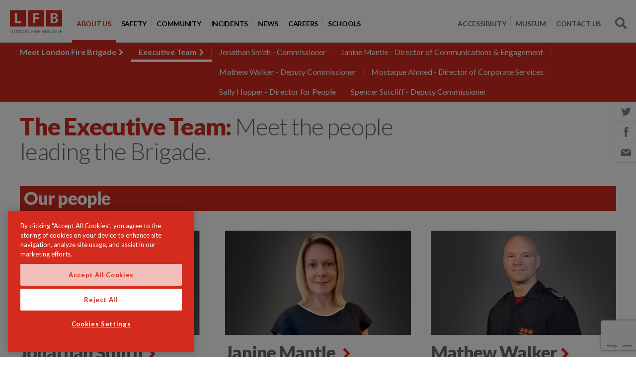

--- FILE ---
content_type: text/html; charset=utf-8
request_url: https://www.london-fire.gov.uk/about-us/meet-london-fire-brigade/senior-leadership-team/
body_size: 18114
content:
<!doctype html>
<!--[if lt IE 8]>   <html lang="en" class="no-js lt-ie10 lt-ie9 lt-ie8"> <![endif]-->
<!--[if IE 8]>      <html lang="en" class="no-js lt-ie10 lt-ie9 ie8"> <![endif]-->
<!--[if IE 9]>      <html lang="en" class="no-js lt-ie10 ie9-or-better ie9"> <![endif]-->
<!--[if ! IE]><!-->
<html lang="en-GB" class="no-js ie9-or-better ie10-or-better">
<!--<![endif]-->
<head>
    <!-- CookiePro Cookies Consent Notice start for www.london-fire.gov.uk -->
    <script type="text/javascript" charset="UTF-8" data-domain-script="b4f1e515-601e-43e2-876d-6dce0890662a-test" src="https://cookie-cdn.cookiepro.com/scripttemplates/otSDKStub.js"></script>
    <script type="text/javascript">
        function OptanonWrapper() { }
    </script>
    <!-- CookiePro Cookies Consent Notice end for www.london-fire.gov.uk -->
    <script>
        var d = document.documentElement;
        d.className = d.className.replace('no-js', 'js');
    </script>
   
    <title>Executive Team | London Fire Brigade</title>
    <meta charset='utf-8' />
    <meta http-equiv="Content-Type" content="text/html; charset=utf-8" />
    <meta name="description" content="Meet the people leading the Brigade." />
    <meta name="robots" content="index,follow" />
    <meta name="google-site-verification" content="" />
    <meta name="facebook-domain-verification" content="ow9073ixox848oc7jvluwe4d9quojg" />
    <meta name="viewport" content="initial-scale=1, width=device-width, user-scalable=yes" />
    <meta name="msapplication-config" content="~/lfbAssets/img/favicon/browserconfig.xml" />
    <meta name="theme-color" content="#ffffff" />
    <meta http-equiv="Content-Security-Policy" content="script-src 'self' 'unsafe-inline' 'unsafe-eval' https://*; img-src 'self' data: https://*; style-src 'self' 'unsafe-inline' https://fonts.googleapis.com https://tagmanager.google.com; font-src https://fonts.gstatic.com data:">
    <meta name="referrer" content="strict-origin-when-cross-origin">
    <meta http-equiv="imagetoolbar" content="no" />
    <meta http-equiv="cleartype" content="on" />
    <meta http-equiv="X-UA-Compatible" content="IE=Edge,chrome=1" />
    <meta property="og:title" content="Executive Team" />
    <meta property="og:url" content="https://www.london-fire.gov.uk/about-us/meet-london-fire-brigade/executive-team/" />
    <meta property="og:description" content="Meet the people leading the Brigade." />
        <meta property="og:image" content="https://www.london-fire.gov.uk/media/bduokiun/commissioner-jonathan-smith.jpg" />
    <meta name="twitter:card" content="summary" />
    <link rel="apple-touch-icon" sizes="180x180" href="/lfbAssets/img/favicon/apple-touch-icon.png">
    <link rel="icon" type="image/png" sizes="32x32" href="/lfbAssets/img/favicon/favicon-32x32.png">
    <link rel="icon" type="image/png" sizes="16x16" href="/lfbAssets/img/favicon/favicon-16x16.png">
    <link rel="manifest" href="/lfbAssets/img/favicon/manifest.json">
    <link rel="mask-icon" color="#d52b1e" href="/lfbAssets/img/favicon/safari-pinned-tab.svg">
    <link rel="shortcut icon" href="/lfbAssets/img/favicon/favicon.ico">
    <link rel="canonical" href="https://www.london-fire.gov.uk/about-us/meet-london-fire-brigade/executive-team/" />

    <!-- Fonts -->
    <link rel="stylesheet" href="https://fonts.googleapis.com/css?family=Lato:300,400,700,900">

    <!-- Styles -->
    <link rel="stylesheet" type="text/css" media="screen" href="/lfbAssets/css/main.css" />
    <!-- <link rel="stylesheet" type="text/css" media="print" href="/lfbAssets/css/print.css" /> -->
    <!-- TODO replace if needed -->
    <!--[if lt IE 9]>
        <script src="https://html5shim.googlecode.com/svn/trunk/html5.js"></script>
    <![endif]-->


    <script src="https://ajax.aspnetcdn.com/ajax/jQuery/jquery-3.0.0.min.js"></script>
    <script src="https://ajax.aspnetcdn.com/ajax/jquery.validate/1.16.0/jquery.validate.min.js"></script>
    <script src="https://ajax.aspnetcdn.com/ajax/mvc/5.2.3/jquery.validate.unobtrusive.min.js"></script>

        <!-- Google Tag Manager -->
        <script>
            dataLayer = [];
            (function(w, d, s, l, i) {
                w[l] = w[l] || [];
                w[l].push({
                    'gtm.start':
                        new Date().getTime(),
                    event: 'gtm.js'
                });
                var f = d.getElementsByTagName(s)[0],
                    j = d.createElement(s),
                    dl = l != 'dataLayer' ? '&l=' + l : '';
                j.async = true;
                j.src =
                    'https://www.googletagmanager.com/gtm.js?id=' + i + dl;
                f.parentNode.insertBefore(j, f);
            })(window, document, 'script', 'dataLayer', 'GTM-T8MQFZ');
        </script>
        <!-- End Google Tag Manager -->
    
</head>
<body>   
        <!-- Google Tag Manager (noscript) -->
        <noscript>
            <iframe src="https://www.googletagmanager.com/ns.html?id=GTM-T8MQFZ" height="0" width="0" style="display:none;visibility:hidden"></iframe>
        </noscript>
        <!-- End Google Tag Manager (noscript) -->
    
<nav class="topbar" aria-label="Primary Navigation">
    <div class="topbar__inr">

        <div class="topbar__logo">
            <a href="/">
                 <img alt="London Fire Brigade logo" class="" src="/media/1033/lfb-logo.svg"></img>
            </a>
        </div>

        <button class="nav-launcher js-launch-nav">
            <span>Navigation</span>
        </button>

        <div class="nav-wrapper">
            <nav class="nav" aria-label="main navigation">
                <ul class="nav__list bare-list">
                        <li class="nav__item">
                            <a href="https://www.london-fire.gov.uk/about-us/" class="nav__link is-current">
                                <span class="nav__txt">About Us</span></a>

                            
<div class="nav__flyout">
    <ul class="nav__sublist bare-list">
            <li class="nav__subitem">
                <a href="https://www.london-fire.gov.uk/about-us/accessibility-statement/" class="nav__sublink"><span class="nav__subtxt">Accessibility Statement</span></a>
            </li>
            <li class="nav__subitem">
                <a href="https://www.london-fire.gov.uk/about-us/charter-for-families-bereaved/" class="nav__sublink"><span class="nav__subtxt">Charter for Families Bereaved</span></a>
            </li>
            <li class="nav__subitem">
                <a href="https://www.london-fire.gov.uk/about-us/compliments-and-complaints/" class="nav__sublink"><span class="nav__subtxt">Compliments and complaints</span></a>
            </li>
            <li class="nav__subitem">
                <a href="https://www.london-fire.gov.uk/about-us/diversity-and-inclusion/" class="nav__sublink"><span class="nav__subtxt">Diversity and inclusion</span></a>

<div class="nav__flyout">
    <ul class="nav__sublist bare-list">
            <li class="nav__subitem">
                <a href="https://www.london-fire.gov.uk/about-us/diversity-and-inclusion/process-behaviours-and-staff-networks/" class="nav__sublink"><span class="nav__subtxt">Process, behaviours and staff networks</span></a>
            </li>
            <li class="nav__subitem">
                <a href="https://www.london-fire.gov.uk/about-us/diversity-and-inclusion/training-and-leadership/" class="nav__sublink"><span class="nav__subtxt">Training and leadership</span></a>
            </li>
            <li class="nav__subitem">
                <a href="https://www.london-fire.gov.uk/about-us/diversity-and-inclusion/community-engagement/" class="nav__sublink"><span class="nav__subtxt">Community engagement</span></a>
            </li>
            <li class="nav__subitem">
                <a href="https://www.london-fire.gov.uk/about-us/diversity-and-inclusion/accountability-and-transparency/" class="nav__sublink"><span class="nav__subtxt">Accountability and transparency</span></a>
            </li>
    </ul>
</div>
            </li>
            <li class="nav__subitem">
                <a href="https://www.london-fire.gov.uk/about-us/governance-london-fire-commissioner/" class="nav__sublink"><span class="nav__subtxt">Governance - London Fire Commissioner</span></a>

<div class="nav__flyout">
    <ul class="nav__sublist bare-list">
            <li class="nav__subitem">
                <a href="https://www.london-fire.gov.uk/about-us/governance-london-fire-commissioner/audit-committee/" class="nav__sublink"><span class="nav__subtxt">Audit Committee</span></a>
            </li>
    </ul>
</div>
            </li>
            <li class="nav__subitem">
                <a href="https://www.london-fire.gov.uk/about-us/grenfell-tower-fire/" class="nav__sublink"><span class="nav__subtxt">Grenfell Tower fire</span></a>

<div class="nav__flyout">
    <ul class="nav__sublist bare-list">
            <li class="nav__subitem">
                <a href="https://www.london-fire.gov.uk/about-us/grenfell-tower-fire/lfb-response-to-grenfell-tower-inquiry-phase-2-report/" class="nav__sublink"><span class="nav__subtxt">LFB response to Grenfell Tower Inquiry Phase 2 report</span></a>
            </li>
            <li class="nav__subitem">
                <a href="https://www.london-fire.gov.uk/about-us/grenfell-tower-fire/grenfell-memory-project/" class="nav__sublink"><span class="nav__subtxt">Grenfell Memory Project</span></a>

<div class="nav__flyout">
    <ul class="nav__sublist bare-list">
            <li class="nav__subitem">
                <a href="https://www.london-fire.gov.uk/about-us/grenfell-tower-fire/grenfell-memory-project/pre-consultation-engagement/" class="nav__sublink"><span class="nav__subtxt">Pre-consultation Engagement</span></a>
            </li>
            <li class="nav__subitem">
                <a href="https://www.london-fire.gov.uk/about-us/grenfell-tower-fire/grenfell-memory-project/alternative-formats-and-translated-versions/" class="nav__sublink"><span class="nav__subtxt">Alternative formats and translated versions</span></a>
            </li>
    </ul>
</div>
            </li>
    </ul>
</div>
            </li>
            <li class="nav__subitem">
                <a href="https://www.london-fire.gov.uk/about-us/hmicfrs-inspections/" class="nav__sublink"><span class="nav__subtxt">HMICFRS inspections</span></a>

<div class="nav__flyout">
    <ul class="nav__sublist bare-list">
            <li class="nav__subitem">
                <a href="https://www.london-fire.gov.uk/about-us/hmicfrs-inspections/hmicfrs-values-and-culture-report-progress-update-june-2024/" class="nav__sublink"><span class="nav__subtxt">HMICFRS Values and culture report Progress update: June 2024</span></a>
            </li>
    </ul>
</div>
            </li>
            <li class="nav__subitem">
                <a href="https://www.london-fire.gov.uk/about-us/improving-our-workplace-culture/" class="nav__sublink"><span class="nav__subtxt">Improving our workplace culture</span></a>

<div class="nav__flyout">
    <ul class="nav__sublist bare-list">
            <li class="nav__subitem">
                <a href="https://www.london-fire.gov.uk/about-us/improving-our-workplace-culture/external-complaints-service-for-staff/" class="nav__sublink"><span class="nav__subtxt">External complaints service for staff</span></a>
            </li>
            <li class="nav__subitem">
                <a href="https://www.london-fire.gov.uk/about-us/improving-our-workplace-culture/historic-case-review/" class="nav__sublink"><span class="nav__subtxt">Historic Case Review</span></a>
            </li>
            <li class="nav__subitem">
                <a href="https://www.london-fire.gov.uk/about-us/improving-our-workplace-culture/independent-culture-review/" class="nav__sublink"><span class="nav__subtxt">Independent Culture Review</span></a>
            </li>
            <li class="nav__subitem">
                <a href="https://www.london-fire.gov.uk/about-us/improving-our-workplace-culture/advisory-panel/" class="nav__sublink"><span class="nav__subtxt">Advisory Panel</span></a>

<div class="nav__flyout">
    <ul class="nav__sublist bare-list">
            <li class="nav__subitem">
                <a href="https://www.london-fire.gov.uk/about-us/improving-our-workplace-culture/advisory-panel/minutes-on-31st-january-2024/" class="nav__sublink"><span class="nav__subtxt">Minutes on 31st January 2024</span></a>
            </li>
            <li class="nav__subitem">
                <a href="https://www.london-fire.gov.uk/about-us/improving-our-workplace-culture/advisory-panel/minutes-on-26th-april-2024/" class="nav__sublink"><span class="nav__subtxt">Minutes on 26th April 2024</span></a>
            </li>
            <li class="nav__subitem">
                <a href="https://www.london-fire.gov.uk/about-us/improving-our-workplace-culture/advisory-panel/minutes-on-3rd-october-2023/" class="nav__sublink"><span class="nav__subtxt">Minutes on 3rd October 2023</span></a>
            </li>
            <li class="nav__subitem">
                <a href="https://www.london-fire.gov.uk/about-us/improving-our-workplace-culture/advisory-panel/minutes-on-26th-june-2024/" class="nav__sublink"><span class="nav__subtxt">Minutes on 26th June 2024</span></a>
            </li>
            <li class="nav__subitem">
                <a href="https://www.london-fire.gov.uk/about-us/improving-our-workplace-culture/advisory-panel/minutes-on-12th-september-2024/" class="nav__sublink"><span class="nav__subtxt">Minutes on 12th September 2024</span></a>
            </li>
            <li class="nav__subitem">
                <a href="https://www.london-fire.gov.uk/about-us/improving-our-workplace-culture/advisory-panel/minutes-on-4th-november-2024/" class="nav__sublink"><span class="nav__subtxt">Minutes on 4th November 2024</span></a>
            </li>
    </ul>
</div>
            </li>
            <li class="nav__subitem">
                <a href="https://www.london-fire.gov.uk/about-us/improving-our-workplace-culture/whistleblowing/" class="nav__sublink"><span class="nav__subtxt">Whistleblowing</span></a>
            </li>
    </ul>
</div>
            </li>
            <li class="nav__subitem">
                <a href="https://www.london-fire.gov.uk/about-us/meet-london-fire-brigade/" class="nav__sublink"><span class="nav__subtxt">Meet London Fire Brigade</span></a>

<div class="nav__flyout">
    <ul class="nav__sublist bare-list">
            <li class="nav__subitem">
                <a href="https://www.london-fire.gov.uk/about-us/meet-london-fire-brigade/executive-team/" class="nav__sublink"><span class="nav__subtxt">Executive Team</span></a>

<div class="nav__flyout">
    <ul class="nav__sublist bare-list">
            <li class="nav__subitem">
                <a href="https://www.london-fire.gov.uk/about-us/meet-london-fire-brigade/executive-team/jonathan-smith-commissioner/" class="nav__sublink"><span class="nav__subtxt">Jonathan Smith - Commissioner</span></a>
            </li>
            <li class="nav__subitem">
                <a href="https://www.london-fire.gov.uk/about-us/meet-london-fire-brigade/executive-team/janine-mantle-director-of-communications-engagement/" class="nav__sublink"><span class="nav__subtxt">Janine Mantle - Director of Communications &amp; Engagement</span></a>
            </li>
            <li class="nav__subitem">
                <a href="https://www.london-fire.gov.uk/about-us/meet-london-fire-brigade/executive-team/mathew-walker-deputy-commissioner/" class="nav__sublink"><span class="nav__subtxt">Mathew Walker - Deputy Commissioner</span></a>
            </li>
            <li class="nav__subitem">
                <a href="https://www.london-fire.gov.uk/about-us/meet-london-fire-brigade/executive-team/mostaque-ahmed-director-of-corporate-services/" class="nav__sublink"><span class="nav__subtxt">Mostaque Ahmed - Director of Corporate Services</span></a>
            </li>
            <li class="nav__subitem">
                <a href="https://www.london-fire.gov.uk/about-us/meet-london-fire-brigade/executive-team/sally-hopper-director-for-people/" class="nav__sublink"><span class="nav__subtxt">Sally Hopper - Director for People</span></a>
            </li>
            <li class="nav__subitem">
                <a href="https://www.london-fire.gov.uk/about-us/meet-london-fire-brigade/executive-team/spencer-sutcliff-deputy-commissioner/" class="nav__sublink"><span class="nav__subtxt">Spencer Sutcliff - Deputy Commissioner</span></a>
            </li>
    </ul>
</div>
            </li>
    </ul>
</div>
            </li>
            <li class="nav__subitem">
                <a href="https://www.london-fire.gov.uk/about-us/modern-slavery-statement/" class="nav__sublink"><span class="nav__subtxt">Modern Slavery Statement</span></a>
            </li>
            <li class="nav__subitem">
                <a href="https://www.london-fire.gov.uk/about-us/our-campaigns/" class="nav__sublink"><span class="nav__subtxt">Our campaigns</span></a>

<div class="nav__flyout">
    <ul class="nav__sublist bare-list">
            <li class="nav__subitem">
                <a href="https://www.london-fire.gov.uk/about-us/our-campaigns/total-recalls-making-white-goods-safer/" class="nav__sublink"><span class="nav__subtxt">Total Recalls &#x2013;&#xA0;making white goods safer</span></a>
            </li>
    </ul>
</div>
            </li>
            <li class="nav__subitem">
                <a href="https://www.london-fire.gov.uk/about-us/our-decisions/" class="nav__sublink"><span class="nav__subtxt">Our Decisions</span></a>
            </li>
            <li class="nav__subitem">
                <a href="https://www.london-fire.gov.uk/about-us/our-values/" class="nav__sublink"><span class="nav__subtxt">Our values</span></a>
            </li>
            <li class="nav__subitem">
                <a href="https://www.london-fire.gov.uk/about-us/services-and-facilities/" class="nav__sublink"><span class="nav__subtxt">Services and Facilities</span></a>

<div class="nav__flyout">
    <ul class="nav__sublist bare-list">
            <li class="nav__subitem">
                <a href="https://www.london-fire.gov.uk/about-us/services-and-facilities/vehicles-and-equipment/" class="nav__sublink"><span class="nav__subtxt">Vehicles and equipment</span></a>

<div class="nav__flyout">
    <ul class="nav__sublist bare-list">
            <li class="nav__subitem">
                <a href="https://www.london-fire.gov.uk/about-us/services-and-facilities/vehicles-and-equipment/aerial-appliances/" class="nav__sublink"><span class="nav__subtxt">Aerial Appliances</span></a>

<div class="nav__flyout">
    <ul class="nav__sublist bare-list">
            <li class="nav__subitem">
                <a href="https://www.london-fire.gov.uk/about-us/services-and-facilities/vehicles-and-equipment/aerial-appliances/64m-turntable-ladders/" class="nav__sublink"><span class="nav__subtxt">64m Turntable Ladders</span></a>
            </li>
    </ul>
</div>
            </li>
            <li class="nav__subitem">
                <a href="https://www.london-fire.gov.uk/about-us/services-and-facilities/vehicles-and-equipment/breathing-apparatus-ba/" class="nav__sublink"><span class="nav__subtxt">Breathing Apparatus (BA)</span></a>
            </li>
            <li class="nav__subitem">
                <a href="https://www.london-fire.gov.uk/about-us/services-and-facilities/vehicles-and-equipment/drones/" class="nav__sublink"><span class="nav__subtxt">Drones</span></a>
            </li>
            <li class="nav__subitem">
                <a href="https://www.london-fire.gov.uk/about-us/services-and-facilities/vehicles-and-equipment/fire-boats/" class="nav__sublink"><span class="nav__subtxt">Fire boats</span></a>
            </li>
            <li class="nav__subitem">
                <a href="https://www.london-fire.gov.uk/about-us/services-and-facilities/vehicles-and-equipment/fire-escape-hoods/" class="nav__sublink"><span class="nav__subtxt">Fire escape hoods</span></a>
            </li>
            <li class="nav__subitem">
                <a href="https://www.london-fire.gov.uk/about-us/services-and-facilities/vehicles-and-equipment/fire-investigation-dogs/" class="nav__sublink"><span class="nav__subtxt">Fire investigation dogs</span></a>
            </li>
            <li class="nav__subitem">
                <a href="https://www.london-fire.gov.uk/about-us/services-and-facilities/vehicles-and-equipment/command-units/" class="nav__sublink"><span class="nav__subtxt">Command Units</span></a>
            </li>
            <li class="nav__subitem">
                <a href="https://www.london-fire.gov.uk/about-us/services-and-facilities/vehicles-and-equipment/hose/" class="nav__sublink"><span class="nav__subtxt">Hose</span></a>
            </li>
            <li class="nav__subitem">
                <a href="https://www.london-fire.gov.uk/about-us/services-and-facilities/vehicles-and-equipment/fire-service-access-and-facilities/" class="nav__sublink"><span class="nav__subtxt">Fire service access and facilities</span></a>
            </li>
            <li class="nav__subitem">
                <a href="https://www.london-fire.gov.uk/about-us/services-and-facilities/vehicles-and-equipment/wildfire-response-vehicles/" class="nav__sublink"><span class="nav__subtxt">Wildfire response vehicles</span></a>
            </li>
    </ul>
</div>
            </li>
            <li class="nav__subitem">
                <a href="https://www.london-fire.gov.uk/about-us/services-and-facilities/media-resources/" class="nav__sublink"><span class="nav__subtxt">Media resources</span></a>

<div class="nav__flyout">
    <ul class="nav__sublist bare-list">
            <li class="nav__subitem">
                <a href="https://www.london-fire.gov.uk/about-us/services-and-facilities/media-resources/photo-library/" class="nav__sublink"><span class="nav__subtxt">Photo library</span></a>
            </li>
            <li class="nav__subitem">
                <a href="https://www.london-fire.gov.uk/about-us/services-and-facilities/media-resources/press-office/" class="nav__sublink"><span class="nav__subtxt">Press Office</span></a>

<div class="nav__flyout">
    <ul class="nav__sublist bare-list">
            <li class="nav__subitem">
                <a href="https://www.london-fire.gov.uk/about-us/services-and-facilities/media-resources/press-office/media-request-form/" class="nav__sublink"><span class="nav__subtxt">Media request form</span></a>
            </li>
    </ul>
</div>
            </li>
            <li class="nav__subitem">
                <a href="https://www.london-fire.gov.uk/about-us/services-and-facilities/media-resources/using-london-fire-brigades-brand/" class="nav__sublink"><span class="nav__subtxt">Using London Fire Brigade&#x27;s brand</span></a>
            </li>
    </ul>
</div>
            </li>
            <li class="nav__subitem">
                <a href="https://www.london-fire.gov.uk/about-us/services-and-facilities/false-alarms-and-lift-calls/" class="nav__sublink"><span class="nav__subtxt">False alarms and lift calls</span></a>

<div class="nav__flyout">
    <ul class="nav__sublist bare-list">
            <li class="nav__subitem">
                <a href="https://www.london-fire.gov.uk/about-us/services-and-facilities/false-alarms-and-lift-calls/non-emergency-lift-call-charges/" class="nav__sublink"><span class="nav__subtxt">Non-emergency lift call charges</span></a>
            </li>
            <li class="nav__subitem">
                <a href="https://www.london-fire.gov.uk/about-us/services-and-facilities/false-alarms-and-lift-calls/responding-to-fire-alarms/" class="nav__sublink"><span class="nav__subtxt">Responding to fire alarms</span></a>
            </li>
    </ul>
</div>
            </li>
            <li class="nav__subitem">
                <a href="https://www.london-fire.gov.uk/about-us/services-and-facilities/techniques-and-procedures/" class="nav__sublink"><span class="nav__subtxt">Techniques and procedures</span></a>

<div class="nav__flyout">
    <ul class="nav__sublist bare-list">
            <li class="nav__subitem">
                <a href="https://www.london-fire.gov.uk/about-us/services-and-facilities/techniques-and-procedures/animal-rescue/" class="nav__sublink"><span class="nav__subtxt">Animal rescue</span></a>
            </li>
            <li class="nav__subitem">
                <a href="https://www.london-fire.gov.uk/about-us/services-and-facilities/techniques-and-procedures/breathing-apparatus-ba-cylinder-testing/" class="nav__sublink"><span class="nav__subtxt">Breathing apparatus (BA) cylinder testing</span></a>
            </li>
            <li class="nav__subitem">
                <a href="https://www.london-fire.gov.uk/about-us/services-and-facilities/techniques-and-procedures/firefighters-visiting-your-building/" class="nav__sublink"><span class="nav__subtxt">Firefighters visiting your building</span></a>
            </li>
            <li class="nav__subitem">
                <a href="https://www.london-fire.gov.uk/about-us/services-and-facilities/techniques-and-procedures/firefighting-in-high-rise-buildings/" class="nav__sublink"><span class="nav__subtxt">Firefighting in high-rise buildings</span></a>
            </li>
            <li class="nav__subitem">
                <a href="https://www.london-fire.gov.uk/about-us/services-and-facilities/techniques-and-procedures/flood-response/" class="nav__sublink"><span class="nav__subtxt">Flood response</span></a>
            </li>
            <li class="nav__subitem">
                <a href="https://www.london-fire.gov.uk/about-us/services-and-facilities/techniques-and-procedures/hazardous-material-response-capability/" class="nav__sublink"><span class="nav__subtxt">Hazardous material response capability</span></a>
            </li>
            <li class="nav__subitem">
                <a href="https://www.london-fire.gov.uk/about-us/services-and-facilities/techniques-and-procedures/hydrant-inspection/" class="nav__sublink"><span class="nav__subtxt">Hydrant inspection</span></a>
            </li>
            <li class="nav__subitem">
                <a href="https://www.london-fire.gov.uk/about-us/services-and-facilities/techniques-and-procedures/incident-command/" class="nav__sublink"><span class="nav__subtxt">Incident Command</span></a>
            </li>
            <li class="nav__subitem">
                <a href="https://www.london-fire.gov.uk/about-us/services-and-facilities/techniques-and-procedures/urban-search-and-rescue-international-search-and-rescue/" class="nav__sublink"><span class="nav__subtxt">Urban Search and Rescue &amp; International Search and Rescue</span></a>
            </li>
            <li class="nav__subitem">
                <a href="https://www.london-fire.gov.uk/about-us/services-and-facilities/techniques-and-procedures/rope-rescue/" class="nav__sublink"><span class="nav__subtxt">Rope rescue</span></a>
            </li>
            <li class="nav__subitem">
                <a href="https://www.london-fire.gov.uk/about-us/services-and-facilities/techniques-and-procedures/learning-from-incidents/" class="nav__sublink"><span class="nav__subtxt">Learning from incidents</span></a>
            </li>
            <li class="nav__subitem">
                <a href="https://www.london-fire.gov.uk/about-us/services-and-facilities/techniques-and-procedures/pre-determined-attendance/" class="nav__sublink"><span class="nav__subtxt">Pre-Determined Attendance</span></a>
            </li>
            <li class="nav__subitem">
                <a href="https://www.london-fire.gov.uk/about-us/services-and-facilities/techniques-and-procedures/contaminants-and-health/" class="nav__sublink"><span class="nav__subtxt">Contaminants and health</span></a>
            </li>
    </ul>
</div>
            </li>
            <li class="nav__subitem">
                <a href="https://www.london-fire.gov.uk/about-us/services-and-facilities/services-we-offer/" class="nav__sublink"><span class="nav__subtxt">Services we offer</span></a>

<div class="nav__flyout">
    <ul class="nav__sublist bare-list">
            <li class="nav__subitem">
                <a href="https://www.london-fire.gov.uk/about-us/services-and-facilities/services-we-offer/cross-border-working/" class="nav__sublink"><span class="nav__subtxt">Cross Border Working</span></a>
            </li>
            <li class="nav__subitem">
                <a href="https://www.london-fire.gov.uk/about-us/services-and-facilities/services-we-offer/environmental-information-regulations-searches/" class="nav__sublink"><span class="nav__subtxt">Environmental Information Regulations searches</span></a>
            </li>
            <li class="nav__subitem">
                <a href="https://www.london-fire.gov.uk/about-us/services-and-facilities/services-we-offer/fire-engineering-consultations/" class="nav__sublink"><span class="nav__subtxt">Fire engineering consultations</span></a>
            </li>
            <li class="nav__subitem">
                <a href="https://www.london-fire.gov.uk/about-us/services-and-facilities/services-we-offer/incident-reports/" class="nav__sublink"><span class="nav__subtxt">Incident reports</span></a>
            </li>
            <li class="nav__subitem">
                <a href="https://www.london-fire.gov.uk/about-us/services-and-facilities/services-we-offer/london-fire-brigade-incident-maps/" class="nav__sublink"><span class="nav__subtxt">London Fire Brigade Incident Maps</span></a>
            </li>
            <li class="nav__subitem">
                <a href="https://www.london-fire.gov.uk/about-us/services-and-facilities/services-we-offer/petroleum-enforcing-authority-pea/" class="nav__sublink"><span class="nav__subtxt">Petroleum Enforcing Authority (PEA)</span></a>
            </li>
            <li class="nav__subitem">
                <a href="https://www.london-fire.gov.uk/about-us/services-and-facilities/services-we-offer/primary-authority-partnership-scheme/" class="nav__sublink"><span class="nav__subtxt">Primary Authority Partnership Scheme</span></a>
            </li>
            <li class="nav__subitem">
                <a href="https://www.london-fire.gov.uk/about-us/services-and-facilities/services-we-offer/procurement/" class="nav__sublink"><span class="nav__subtxt">Procurement</span></a>

<div class="nav__flyout">
    <ul class="nav__sublist bare-list">
            <li class="nav__subitem">
                <a href="https://www.london-fire.gov.uk/about-us/services-and-facilities/services-we-offer/procurement/how-we-work-with-suppliers/" class="nav__sublink"><span class="nav__subtxt">How we work with suppliers</span></a>
            </li>
            <li class="nav__subitem">
                <a href="https://www.london-fire.gov.uk/about-us/services-and-facilities/services-we-offer/procurement/payments-and-invoices/" class="nav__sublink"><span class="nav__subtxt">Payments and invoices</span></a>
            </li>
    </ul>
</div>
            </li>
    </ul>
</div>
            </li>
            <li class="nav__subitem">
                <a href="https://www.london-fire.gov.uk/about-us/services-and-facilities/8-albert-embankment-development/" class="nav__sublink"><span class="nav__subtxt">8 Albert Embankment development</span></a>
            </li>
    </ul>
</div>
            </li>
            <li class="nav__subitem">
                <a href="https://www.london-fire.gov.uk/about-us/social-media-policy/" class="nav__sublink"><span class="nav__subtxt">Social media policy</span></a>
            </li>
            <li class="nav__subitem">
                <a href="https://www.london-fire.gov.uk/about-us/sustainability/" class="nav__sublink"><span class="nav__subtxt">Sustainability</span></a>

<div class="nav__flyout">
    <ul class="nav__sublist bare-list">
            <li class="nav__subitem">
                <a href="https://www.london-fire.gov.uk/about-us/sustainability/success-stories/" class="nav__sublink"><span class="nav__subtxt">Success stories</span></a>
            </li>
            <li class="nav__subitem">
                <a href="https://www.london-fire.gov.uk/about-us/sustainability/sustainable-development-ambitions/" class="nav__sublink"><span class="nav__subtxt">Sustainable development ambitions</span></a>
            </li>
            <li class="nav__subitem">
                <a href="https://www.london-fire.gov.uk/about-us/sustainability/contact-and-collaborate/" class="nav__sublink"><span class="nav__subtxt">Contact and collaborate</span></a>
            </li>
    </ul>
</div>
            </li>
            <li class="nav__subitem">
                <a href="https://www.london-fire.gov.uk/about-us/transparency/" class="nav__sublink"><span class="nav__subtxt">Transparency</span></a>

<div class="nav__flyout">
    <ul class="nav__sublist bare-list">
            <li class="nav__subitem">
                <a href="https://www.london-fire.gov.uk/about-us/transparency/request-information-from-us/" class="nav__sublink"><span class="nav__subtxt">Request information from us</span></a>
            </li>
            <li class="nav__subitem">
                <a href="https://www.london-fire.gov.uk/about-us/transparency/freedom-of-information-search/" class="nav__sublink"><span class="nav__subtxt">Freedom of Information Search</span></a>
            </li>
            <li class="nav__subitem">
                <a href="https://www.london-fire.gov.uk/about-us/transparency/information-we-publish/" class="nav__sublink"><span class="nav__subtxt">Information we publish</span></a>
            </li>
            <li class="nav__subitem">
                <a href="https://www.london-fire.gov.uk/about-us/transparency/privacy/" class="nav__sublink"><span class="nav__subtxt">Privacy</span></a>

<div class="nav__flyout">
    <ul class="nav__sublist bare-list">
            <li class="nav__subitem">
                <a href="https://www.london-fire.gov.uk/about-us/transparency/privacy/cookies/" class="nav__sublink"><span class="nav__subtxt">Cookies</span></a>
            </li>
    </ul>
</div>
            </li>
            <li class="nav__subitem">
                <a href="https://www.london-fire.gov.uk/about-us/transparency/local-pension-board/" class="nav__sublink"><span class="nav__subtxt">Local Pension Board</span></a>
            </li>
    </ul>
</div>
            </li>
            <li class="nav__subitem">
                <a href="https://www.london-fire.gov.uk/about-us/what-we-do/" class="nav__sublink"><span class="nav__subtxt">What we do</span></a>

<div class="nav__flyout">
    <ul class="nav__sublist bare-list">
            <li class="nav__subitem">
                <a href="https://www.london-fire.gov.uk/about-us/what-we-do/whats-important-to-us/" class="nav__sublink"><span class="nav__subtxt">What&#x27;s important to us?</span></a>
            </li>
            <li class="nav__subitem">
                <a href="https://www.london-fire.gov.uk/about-us/what-we-do/make-new-buildings-safer/" class="nav__sublink"><span class="nav__subtxt">Make new buildings safer</span></a>
            </li>
            <li class="nav__subitem">
                <a href="https://www.london-fire.gov.uk/about-us/what-we-do/help-people-be-safer-in-their-homes/" class="nav__sublink"><span class="nav__subtxt">Help people be safer in their homes</span></a>
            </li>
            <li class="nav__subitem">
                <a href="https://www.london-fire.gov.uk/about-us/what-we-do/make-use-of-innovative-technology/" class="nav__sublink"><span class="nav__subtxt">Make use of innovative technology</span></a>
            </li>
            <li class="nav__subitem">
                <a href="https://www.london-fire.gov.uk/about-us/what-we-do/protecting-historical-buildings-and-heritage/" class="nav__sublink"><span class="nav__subtxt">Protecting historical buildings and heritage</span></a>
            </li>
            <li class="nav__subitem">
                <a href="https://www.london-fire.gov.uk/about-us/what-we-do/respond-to-emergencies/" class="nav__sublink"><span class="nav__subtxt">Respond to emergencies</span></a>
            </li>
            <li class="nav__subitem">
                <a href="https://www.london-fire.gov.uk/about-us/what-we-do/train-and-develop-our-people/" class="nav__sublink"><span class="nav__subtxt">Train and develop our people</span></a>
            </li>
            <li class="nav__subitem">
                <a href="https://www.london-fire.gov.uk/about-us/what-we-do/enforce-fire-safety-legislation/" class="nav__sublink"><span class="nav__subtxt">Enforce fire safety legislation</span></a>
            </li>
            <li class="nav__subitem">
                <a href="https://www.london-fire.gov.uk/about-us/what-we-do/campaign-for-safer-products-and-services/" class="nav__sublink"><span class="nav__subtxt">Campaign for safer products and services</span></a>
            </li>
            <li class="nav__subitem">
                <a href="https://www.london-fire.gov.uk/about-us/what-we-do/support-the-resilience-of-london/" class="nav__sublink"><span class="nav__subtxt">Support the resilience of London</span></a>
            </li>
            <li class="nav__subitem">
                <a href="https://www.london-fire.gov.uk/about-us/what-we-do/work-with-young-people/" class="nav__sublink"><span class="nav__subtxt">Work with young people</span></a>
            </li>
            <li class="nav__subitem">
                <a href="https://www.london-fire.gov.uk/about-us/what-we-do/our-resources-and-guidance/" class="nav__sublink"><span class="nav__subtxt">Our resources and guidance</span></a>
            </li>
            <li class="nav__subitem">
                <a href="https://www.london-fire.gov.uk/about-us/what-we-do/work-with-other-emergency-services/" class="nav__sublink"><span class="nav__subtxt">Work with other emergency services</span></a>
            </li>
            <li class="nav__subitem">
                <a href="https://www.london-fire.gov.uk/about-us/what-we-do/our-role-during-the-funeral-of-her-majesty-queen-elizabeth-ii/" class="nav__sublink"><span class="nav__subtxt">Our role during the funeral of Her Majesty, Queen Elizabeth II</span></a>
            </li>
    </ul>
</div>
            </li>
            <li class="nav__subitem">
                <a href="https://www.london-fire.gov.uk/about-us/your-london-fire-brigade-our-plan-for-2023-29/" class="nav__sublink"><span class="nav__subtxt">Your London Fire Brigade: our plan for 2023-29</span></a>

<div class="nav__flyout">
    <ul class="nav__sublist bare-list">
            <li class="nav__subitem">
                <a href="https://www.london-fire.gov.uk/about-us/your-london-fire-brigade-our-plan-for-2023-29/assessments-of-risk/" class="nav__sublink"><span class="nav__subtxt">Assessments of Risk</span></a>

<div class="nav__flyout">
    <ul class="nav__sublist bare-list">
            <li class="nav__subitem">
                <a href="https://www.london-fire.gov.uk/about-us/your-london-fire-brigade-our-plan-for-2023-29/assessments-of-risk/assessment-of-risk-2025/" class="nav__sublink"><span class="nav__subtxt">Assessment of Risk 2025</span></a>

<div class="nav__flyout">
    <ul class="nav__sublist bare-list">
            <li class="nav__subitem">
                <a href="https://www.london-fire.gov.uk/about-us/your-london-fire-brigade-our-plan-for-2023-29/assessments-of-risk/assessment-of-risk-2025/foreword-and-section-1/" class="nav__sublink"><span class="nav__subtxt">Foreword and Section 1</span></a>
            </li>
            <li class="nav__subitem">
                <a href="https://www.london-fire.gov.uk/about-us/your-london-fire-brigade-our-plan-for-2023-29/assessments-of-risk/assessment-of-risk-2025/key-findings/" class="nav__sublink"><span class="nav__subtxt">Key findings</span></a>
            </li>
            <li class="nav__subitem">
                <a href="https://www.london-fire.gov.uk/about-us/your-london-fire-brigade-our-plan-for-2023-29/assessments-of-risk/assessment-of-risk-2025/detailed-report/" class="nav__sublink"><span class="nav__subtxt">Detailed report</span></a>

<div class="nav__flyout">
    <ul class="nav__sublist bare-list">
            <li class="nav__subitem">
                <a href="https://www.london-fire.gov.uk/about-us/your-london-fire-brigade-our-plan-for-2023-29/assessments-of-risk/assessment-of-risk-2025/detailed-report/layer-1-public-concerns-and-public-risk-perception/" class="nav__sublink"><span class="nav__subtxt">Layer 1: Public Concerns and Public Risk Perception</span></a>
            </li>
            <li class="nav__subitem">
                <a href="https://www.london-fire.gov.uk/about-us/your-london-fire-brigade-our-plan-for-2023-29/assessments-of-risk/assessment-of-risk-2025/detailed-report/layer-2-risks-relating-to-property-place-and-incident-type/" class="nav__sublink"><span class="nav__subtxt">Layer 2: Risks relating to property, place and incident type</span></a>
            </li>
            <li class="nav__subitem">
                <a href="https://www.london-fire.gov.uk/about-us/your-london-fire-brigade-our-plan-for-2023-29/assessments-of-risk/assessment-of-risk-2025/detailed-report/layer-3-extraordinary-risks-and-risks-from-the-london-risk-register/" class="nav__sublink"><span class="nav__subtxt">Layer 3: Extraordinary risks and risks from the London Risk Register</span></a>
            </li>
            <li class="nav__subitem">
                <a href="https://www.london-fire.gov.uk/about-us/your-london-fire-brigade-our-plan-for-2023-29/assessments-of-risk/assessment-of-risk-2025/detailed-report/layer-4-emerging-trends-and-future-risk/" class="nav__sublink"><span class="nav__subtxt">Layer 4: Emerging trends and future risk</span></a>
            </li>
    </ul>
</div>
            </li>
    </ul>
</div>
            </li>
    </ul>
</div>
            </li>
    </ul>
</div>
            </li>
    </ul>
</div>

                        </li>
                        <li class="nav__item">
                            <a href="https://www.london-fire.gov.uk/safety/" class="nav__link ">
                                <span class="nav__txt">Safety</span></a>

                            
<div class="nav__flyout">
    <ul class="nav__sublist bare-list">
            <li class="nav__subitem">
                <a href="https://www.london-fire.gov.uk/safety/the-home/" class="nav__sublink"><span class="nav__subtxt">The home</span></a>

<div class="nav__flyout">
    <ul class="nav__sublist bare-list">
            <li class="nav__subitem">
                <a href="https://www.london-fire.gov.uk/safety/the-home/smoking/" class="nav__sublink"><span class="nav__subtxt">Smoking</span></a>

<div class="nav__flyout">
    <ul class="nav__sublist bare-list">
            <li class="nav__subitem">
                <a href="https://www.london-fire.gov.uk/safety/the-home/smoking/vaping-and-e-cigarettes/" class="nav__sublink"><span class="nav__subtxt">Vaping and e-cigarettes</span></a>
            </li>
    </ul>
</div>
            </li>
            <li class="nav__subitem">
                <a href="https://www.london-fire.gov.uk/safety/the-home/home-fire-safety/" class="nav__sublink"><span class="nav__subtxt">Home Fire Safety</span></a>

<div class="nav__flyout">
    <ul class="nav__sublist bare-list">
            <li class="nav__subitem">
                <a href="https://www.london-fire.gov.uk/safety/the-home/home-fire-safety/home-fire-safety-checker-hfsc/" class="nav__sublink"><span class="nav__subtxt">Home Fire Safety Checker (HFSC)</span></a>
            </li>
            <li class="nav__subitem">
                <a href="https://www.london-fire.gov.uk/safety/the-home/home-fire-safety/how-was-your-home-fire-safety-visit/" class="nav__sublink"><span class="nav__subtxt">How was your Home Fire Safety Visit?</span></a>
            </li>
            <li class="nav__subitem">
                <a href="https://www.london-fire.gov.uk/safety/the-home/home-fire-safety/two-minute-check/" class="nav__sublink"><span class="nav__subtxt">Two minute check</span></a>
            </li>
    </ul>
</div>
            </li>
            <li class="nav__subitem">
                <a href="https://www.london-fire.gov.uk/safety/the-home/cooking/" class="nav__sublink"><span class="nav__subtxt">Cooking</span></a>

<div class="nav__flyout">
    <ul class="nav__sublist bare-list">
            <li class="nav__subitem">
                <a href="https://www.london-fire.gov.uk/safety/the-home/cooking/pan-fires/" class="nav__sublink"><span class="nav__subtxt">Pan fires</span></a>
            </li>
            <li class="nav__subitem">
                <a href="https://www.london-fire.gov.uk/safety/the-home/cooking/bbqs/" class="nav__sublink"><span class="nav__subtxt">BBQs</span></a>
            </li>
            <li class="nav__subitem">
                <a href="https://www.london-fire.gov.uk/safety/the-home/cooking/deep-fat-fryers/" class="nav__sublink"><span class="nav__subtxt">Deep fat fryers</span></a>
            </li>
    </ul>
</div>
            </li>
            <li class="nav__subitem">
                <a href="https://www.london-fire.gov.uk/safety/the-home/smoke-alarms-and-heat-alarms/" class="nav__sublink"><span class="nav__subtxt">Smoke alarms and heat alarms</span></a>
            </li>
            <li class="nav__subitem">
                <a href="https://www.london-fire.gov.uk/safety/the-home/escape-plan/" class="nav__sublink"><span class="nav__subtxt">Escape plan</span></a>

<div class="nav__flyout">
    <ul class="nav__sublist bare-list">
            <li class="nav__subitem">
                <a href="https://www.london-fire.gov.uk/safety/the-home/escape-plan/escape-plan-houses-and-converted-flats/" class="nav__sublink"><span class="nav__subtxt">Escape plan &#x2013; houses and converted flats</span></a>
            </li>
            <li class="nav__subitem">
                <a href="https://www.london-fire.gov.uk/safety/the-home/escape-plan/escape-plan-blocks-of-flats/" class="nav__sublink"><span class="nav__subtxt">Escape plan &#x2013; blocks of flats</span></a>
            </li>
    </ul>
</div>
            </li>
            <li class="nav__subitem">
                <a href="https://www.london-fire.gov.uk/safety/the-home/electrical-items/" class="nav__sublink"><span class="nav__subtxt">Electrical items</span></a>

<div class="nav__flyout">
    <ul class="nav__sublist bare-list">
            <li class="nav__subitem">
                <a href="https://www.london-fire.gov.uk/safety/the-home/electrical-items/whitegoods/" class="nav__sublink"><span class="nav__subtxt">Whitegoods</span></a>
            </li>
            <li class="nav__subitem">
                <a href="https://www.london-fire.gov.uk/safety/the-home/electrical-items/electric-blankets/" class="nav__sublink"><span class="nav__subtxt">Electric blankets</span></a>
            </li>
            <li class="nav__subitem">
                <a href="https://www.london-fire.gov.uk/safety/the-home/electrical-items/batteries-and-chargers/" class="nav__sublink"><span class="nav__subtxt">Batteries and chargers</span></a>
            </li>
            <li class="nav__subitem">
                <a href="https://www.london-fire.gov.uk/safety/the-home/electrical-items/cables-fuses-and-leads/" class="nav__sublink"><span class="nav__subtxt">Cables, fuses and leads</span></a>
            </li>
            <li class="nav__subitem">
                <a href="https://www.london-fire.gov.uk/safety/the-home/electrical-items/how-to-check-if-your-tumble-dryer-is-a-fire-risk/" class="nav__sublink"><span class="nav__subtxt">How to check if your tumble dryer is a fire risk</span></a>
            </li>
    </ul>
</div>
            </li>
            <li class="nav__subitem">
                <a href="https://www.london-fire.gov.uk/safety/the-home/portable-heaters-gas-fires-and-open-fires/" class="nav__sublink"><span class="nav__subtxt">Portable heaters, gas fires and open fires</span></a>
            </li>
            <li class="nav__subitem">
                <a href="https://www.london-fire.gov.uk/safety/the-home/bedtime-checks/" class="nav__sublink"><span class="nav__subtxt">Bedtime checks</span></a>
            </li>
            <li class="nav__subitem">
                <a href="https://www.london-fire.gov.uk/safety/the-home/candles/" class="nav__sublink"><span class="nav__subtxt">Candles</span></a>

<div class="nav__flyout">
    <ul class="nav__sublist bare-list">
            <li class="nav__subitem">
                <a href="https://www.london-fire.gov.uk/safety/the-home/candles/fancy-dress-costumes/" class="nav__sublink"><span class="nav__subtxt">Fancy dress costumes</span></a>
            </li>
    </ul>
</div>
            </li>
            <li class="nav__subitem">
                <a href="https://www.london-fire.gov.uk/safety/the-home/carbon-monoxide-safety/" class="nav__sublink"><span class="nav__subtxt">Carbon monoxide safety</span></a>
            </li>
            <li class="nav__subitem">
                <a href="https://www.london-fire.gov.uk/safety/the-home/reducing-arson-with-letterbox-protection/" class="nav__sublink"><span class="nav__subtxt">Reducing arson with letterbox protection</span></a>
            </li>
            <li class="nav__subitem">
                <a href="https://www.london-fire.gov.uk/safety/the-home/reducing-arson-risk/" class="nav__sublink"><span class="nav__subtxt">Reducing arson risk</span></a>
            </li>
            <li class="nav__subitem">
                <a href="https://www.london-fire.gov.uk/safety/the-home/bonfires/" class="nav__sublink"><span class="nav__subtxt">Bonfires</span></a>
            </li>
            <li class="nav__subitem">
                <a href="https://www.london-fire.gov.uk/safety/the-home/student-fire-safety/" class="nav__sublink"><span class="nav__subtxt">Student Fire Safety</span></a>
            </li>
    </ul>
</div>
            </li>
            <li class="nav__subitem">
                <a href="https://www.london-fire.gov.uk/safety/the-workplace/" class="nav__sublink"><span class="nav__subtxt">The workplace</span></a>

<div class="nav__flyout">
    <ul class="nav__sublist bare-list">
            <li class="nav__subitem">
                <a href="https://www.london-fire.gov.uk/safety/the-workplace/fire-risk-assessments-your-responsibilities/" class="nav__sublink"><span class="nav__subtxt">Fire Risk Assessments &#x2013;&#xA0;your responsibilities</span></a>
            </li>
            <li class="nav__subitem">
                <a href="https://www.london-fire.gov.uk/safety/the-workplace/fire-safety-law-explained/" class="nav__sublink"><span class="nav__subtxt">Fire safety law explained</span></a>
            </li>
            <li class="nav__subitem">
                <a href="https://www.london-fire.gov.uk/safety/the-workplace/your-emergency-plan/" class="nav__sublink"><span class="nav__subtxt">Your Emergency Plan</span></a>
            </li>
            <li class="nav__subitem">
                <a href="https://www.london-fire.gov.uk/safety/the-workplace/fire-safety-training/" class="nav__sublink"><span class="nav__subtxt">Fire safety training</span></a>
            </li>
            <li class="nav__subitem">
                <a href="https://www.london-fire.gov.uk/safety/the-workplace/takeaways-cafes-and-restaurants/" class="nav__sublink"><span class="nav__subtxt">Takeaways, cafes and restaurants</span></a>
            </li>
            <li class="nav__subitem">
                <a href="https://www.london-fire.gov.uk/safety/the-workplace/automatic-fire-alarms/" class="nav__sublink"><span class="nav__subtxt">Automatic fire alarms</span></a>

<div class="nav__flyout">
    <ul class="nav__sublist bare-list">
            <li class="nav__subitem">
                <a href="https://www.london-fire.gov.uk/safety/the-workplace/automatic-fire-alarms/afa-policy/" class="nav__sublink"><span class="nav__subtxt">AFA policy</span></a>

<div class="nav__flyout">
    <ul class="nav__sublist bare-list">
            <li class="nav__subitem">
                <a href="https://www.london-fire.gov.uk/safety/the-workplace/automatic-fire-alarms/afa-policy/exemption-policy/" class="nav__sublink"><span class="nav__subtxt">Exemption Policy</span></a>
            </li>
            <li class="nav__subitem">
                <a href="https://www.london-fire.gov.uk/safety/the-workplace/automatic-fire-alarms/afa-policy/afa-faqs/" class="nav__sublink"><span class="nav__subtxt">AFA FAQS</span></a>
            </li>
            <li class="nav__subitem">
                <a href="https://www.london-fire.gov.uk/safety/the-workplace/automatic-fire-alarms/afa-policy/afa-mailing-list/" class="nav__sublink"><span class="nav__subtxt">AFA Mailing List</span></a>
            </li>
    </ul>
</div>
            </li>
    </ul>
</div>
            </li>
            <li class="nav__subitem">
                <a href="https://www.london-fire.gov.uk/safety/the-workplace/residential-care-homes/" class="nav__sublink"><span class="nav__subtxt">Residential care homes</span></a>
            </li>
            <li class="nav__subitem">
                <a href="https://www.london-fire.gov.uk/safety/the-workplace/pubs-bars-and-clubs/" class="nav__sublink"><span class="nav__subtxt">Pubs, bars and clubs</span></a>
            </li>
            <li class="nav__subitem">
                <a href="https://www.london-fire.gov.uk/safety/the-workplace/retailers/" class="nav__sublink"><span class="nav__subtxt">Retailers</span></a>
            </li>
            <li class="nav__subitem">
                <a href="https://www.london-fire.gov.uk/safety/the-workplace/office-environments/" class="nav__sublink"><span class="nav__subtxt">Office environments</span></a>
            </li>
            <li class="nav__subitem">
                <a href="https://www.london-fire.gov.uk/safety/the-workplace/reducing-arson-risk-for-businesses/" class="nav__sublink"><span class="nav__subtxt">Reducing arson risk for businesses</span></a>
            </li>
            <li class="nav__subitem">
                <a href="https://www.london-fire.gov.uk/safety/the-workplace/have-you-spotted-a-serious-fire-risk/" class="nav__sublink"><span class="nav__subtxt">Have you spotted a serious fire risk?</span></a>

<div class="nav__flyout">
    <ul class="nav__sublist bare-list">
            <li class="nav__subitem">
                <a href="https://www.london-fire.gov.uk/safety/the-workplace/have-you-spotted-a-serious-fire-risk/spotted-a-serious-fire-risk/" class="nav__sublink"><span class="nav__subtxt">Spotted a serious fire risk?</span></a>
            </li>
    </ul>
</div>
            </li>
            <li class="nav__subitem">
                <a href="https://www.london-fire.gov.uk/safety/the-workplace/advice-for-responsible-persons/" class="nav__sublink"><span class="nav__subtxt">Advice for responsible persons</span></a>
            </li>
            <li class="nav__subitem">
                <a href="https://www.london-fire.gov.uk/safety/the-workplace/e-bike-and-e-scooters-guidance-for-responsible-persons/" class="nav__sublink"><span class="nav__subtxt">E-bike and e-scooters - guidance for responsible persons</span></a>
            </li>
            <li class="nav__subitem">
                <a href="https://www.london-fire.gov.uk/safety/the-workplace/business-engagement/" class="nav__sublink"><span class="nav__subtxt">Business Engagement</span></a>
            </li>
    </ul>
</div>
            </li>
            <li class="nav__subitem">
                <a href="https://www.london-fire.gov.uk/safety/property-management/" class="nav__sublink"><span class="nav__subtxt">Property management</span></a>

<div class="nav__flyout">
    <ul class="nav__sublist bare-list">
            <li class="nav__subitem">
                <a href="https://www.london-fire.gov.uk/safety/property-management/landlords-responsibilities/" class="nav__sublink"><span class="nav__subtxt">Landlord&#x27;s responsibilities</span></a>

<div class="nav__flyout">
    <ul class="nav__sublist bare-list">
            <li class="nav__subitem">
                <a href="https://www.london-fire.gov.uk/safety/property-management/landlords-responsibilities/private-rented-sector-landlords/" class="nav__sublink"><span class="nav__subtxt">Private rented sector landlords</span></a>
            </li>
            <li class="nav__subitem">
                <a href="https://www.london-fire.gov.uk/safety/property-management/landlords-responsibilities/large-landlords-las-social-landlords-and-private-blocks/" class="nav__sublink"><span class="nav__subtxt">Large Landlords, LAS, Social Landlords, and Private blocks</span></a>
            </li>
    </ul>
</div>
            </li>
            <li class="nav__subitem">
                <a href="https://www.london-fire.gov.uk/safety/property-management/fire-alarms/" class="nav__sublink"><span class="nav__subtxt">Fire alarms</span></a>
            </li>
            <li class="nav__subitem">
                <a href="https://www.london-fire.gov.uk/safety/property-management/sprinklers/" class="nav__sublink"><span class="nav__subtxt">Sprinklers</span></a>
            </li>
            <li class="nav__subitem">
                <a href="https://www.london-fire.gov.uk/safety/property-management/tenants-rights/" class="nav__sublink"><span class="nav__subtxt">Tenant&#x27;s rights</span></a>
            </li>
            <li class="nav__subitem">
                <a href="https://www.london-fire.gov.uk/safety/property-management/living-above-business-premises-fire-safety-guide/" class="nav__sublink"><span class="nav__subtxt">Living above business premises fire safety guide</span></a>
            </li>
            <li class="nav__subitem">
                <a href="https://www.london-fire.gov.uk/safety/property-management/fire-doors/" class="nav__sublink"><span class="nav__subtxt">Fire doors</span></a>
            </li>
            <li class="nav__subitem">
                <a href="https://www.london-fire.gov.uk/safety/property-management/fire-safety-in-heritage-and-historical-buildings/" class="nav__sublink"><span class="nav__subtxt">Fire safety in heritage and historical buildings</span></a>

<div class="nav__flyout">
    <ul class="nav__sublist bare-list">
            <li class="nav__subitem">
                <a href="https://www.london-fire.gov.uk/safety/property-management/fire-safety-in-heritage-and-historical-buildings/heritage-fire-risk-assessments/" class="nav__sublink"><span class="nav__subtxt">Heritage Fire Risk Assessments</span></a>
            </li>
            <li class="nav__subitem">
                <a href="https://www.london-fire.gov.uk/safety/property-management/fire-safety-in-heritage-and-historical-buildings/training-for-heritage-staff/" class="nav__sublink"><span class="nav__subtxt">Training for heritage staff</span></a>
            </li>
            <li class="nav__subitem">
                <a href="https://www.london-fire.gov.uk/safety/property-management/fire-safety-in-heritage-and-historical-buildings/fire-prevention-techniques-to-consider/" class="nav__sublink"><span class="nav__subtxt">Fire prevention techniques to consider</span></a>
            </li>
            <li class="nav__subitem">
                <a href="https://www.london-fire.gov.uk/safety/property-management/fire-safety-in-heritage-and-historical-buildings/contact-the-heritage-team/" class="nav__sublink"><span class="nav__subtxt">Contact the Heritage team</span></a>
            </li>
            <li class="nav__subitem">
                <a href="https://www.london-fire.gov.uk/safety/property-management/fire-safety-in-heritage-and-historical-buildings/emergency-response-and-salvage-plans-for-heritage-buildings/" class="nav__sublink"><span class="nav__subtxt">Emergency Response and Salvage Plans for heritage buildings</span></a>
            </li>
            <li class="nav__subitem">
                <a href="https://www.london-fire.gov.uk/safety/property-management/fire-safety-in-heritage-and-historical-buildings/salvage-plans-guidance-and-templates/" class="nav__sublink"><span class="nav__subtxt">Salvage plans - guidance and templates</span></a>
            </li>
    </ul>
</div>
            </li>
            <li class="nav__subitem">
                <a href="https://www.london-fire.gov.uk/safety/property-management/reporting-asbestos/" class="nav__sublink"><span class="nav__subtxt">Reporting asbestos</span></a>
            </li>
            <li class="nav__subitem">
                <a href="https://www.london-fire.gov.uk/safety/property-management/fire-safety-england-regulations-2022/" class="nav__sublink"><span class="nav__subtxt">Fire Safety England Regulations 2022</span></a>

<div class="nav__flyout">
    <ul class="nav__sublist bare-list">
            <li class="nav__subitem">
                <a href="https://www.london-fire.gov.uk/safety/property-management/fire-safety-england-regulations-2022/sending-floor-and-building-plans-fire-safety-england-regulations-2022/" class="nav__sublink"><span class="nav__subtxt">Sending floor and building plans Fire Safety (England) Regulations 2022</span></a>
            </li>
    </ul>
</div>
            </li>
            <li class="nav__subitem">
                <a href="https://www.london-fire.gov.uk/safety/property-management/reinforced-autoclaved-aerated-concrete-raac-advice/" class="nav__sublink"><span class="nav__subtxt">Reinforced Autoclaved Aerated Concrete (RAAC) advice</span></a>

<div class="nav__flyout">
    <ul class="nav__sublist bare-list">
            <li class="nav__subitem">
                <a href="https://www.london-fire.gov.uk/safety/property-management/reinforced-autoclaved-aerated-concrete-raac-advice/reporting-reinforced-autoclaved-aerated-concrete-raac/" class="nav__sublink"><span class="nav__subtxt">Reporting Reinforced Autoclaved Aerated Concrete (RAAC)</span></a>

<div class="nav__flyout">
    <ul class="nav__sublist bare-list">
            <li class="nav__subitem">
                <a href="https://www.london-fire.gov.uk/safety/property-management/reinforced-autoclaved-aerated-concrete-raac-advice/reporting-reinforced-autoclaved-aerated-concrete-raac/thank-you-for-reporting-raac/" class="nav__sublink"><span class="nav__subtxt">Thank you for reporting RAAC</span></a>
            </li>
    </ul>
</div>
            </li>
    </ul>
</div>
            </li>
            <li class="nav__subitem">
                <a href="https://www.london-fire.gov.uk/safety/property-management/changes-to-fire-safety-law-how-it-affects-you/" class="nav__sublink"><span class="nav__subtxt">Changes to fire safety law: how it affects you</span></a>
            </li>
            <li class="nav__subitem">
                <a href="https://www.london-fire.gov.uk/safety/property-management/remediation/" class="nav__sublink"><span class="nav__subtxt">Remediation</span></a>
            </li>
    </ul>
</div>
            </li>
            <li class="nav__subitem">
                <a href="https://www.london-fire.gov.uk/safety/road-safety/" class="nav__sublink"><span class="nav__subtxt">Road safety</span></a>

<div class="nav__flyout">
    <ul class="nav__sublist bare-list">
            <li class="nav__subitem">
                <a href="https://www.london-fire.gov.uk/safety/road-safety/cars-vans-and-lorries/" class="nav__sublink"><span class="nav__subtxt">Cars, vans and lorries</span></a>

<div class="nav__flyout">
    <ul class="nav__sublist bare-list">
            <li class="nav__subitem">
                <a href="https://www.london-fire.gov.uk/safety/road-safety/cars-vans-and-lorries/driving-safely-in-winter/" class="nav__sublink"><span class="nav__subtxt">Driving safely in winter</span></a>
            </li>
    </ul>
</div>
            </li>
            <li class="nav__subitem">
                <a href="https://www.london-fire.gov.uk/safety/road-safety/in-an-emergency/" class="nav__sublink"><span class="nav__subtxt">In an emergency</span></a>
            </li>
            <li class="nav__subitem">
                <a href="https://www.london-fire.gov.uk/safety/road-safety/motorbike-safety-course-biker-down/" class="nav__sublink"><span class="nav__subtxt">Motorbike safety course - Biker Down!</span></a>
            </li>
            <li class="nav__subitem">
                <a href="https://www.london-fire.gov.uk/safety/road-safety/bicycles/" class="nav__sublink"><span class="nav__subtxt">Bicycles</span></a>
            </li>
            <li class="nav__subitem">
                <a href="https://www.london-fire.gov.uk/safety/road-safety/motorbikes/" class="nav__sublink"><span class="nav__subtxt">Motorbikes</span></a>
            </li>
            <li class="nav__subitem">
                <a href="https://www.london-fire.gov.uk/safety/road-safety/our-road-safety-partners/" class="nav__sublink"><span class="nav__subtxt">Our road safety partners</span></a>
            </li>
    </ul>
</div>
            </li>
            <li class="nav__subitem">
                <a href="https://www.london-fire.gov.uk/safety/carers-and-support-workers/" class="nav__sublink"><span class="nav__subtxt">Carers and support workers</span></a>

<div class="nav__flyout">
    <ul class="nav__sublist bare-list">
            <li class="nav__subitem">
                <a href="https://www.london-fire.gov.uk/safety/carers-and-support-workers/caring-for-smokers/" class="nav__sublink"><span class="nav__subtxt">Caring for smokers</span></a>
            </li>
            <li class="nav__subitem">
                <a href="https://www.london-fire.gov.uk/safety/carers-and-support-workers/specialist-health-equipment/" class="nav__sublink"><span class="nav__subtxt">Specialist health equipment</span></a>
            </li>
            <li class="nav__subitem">
                <a href="https://www.london-fire.gov.uk/safety/carers-and-support-workers/emollient-and-skin-creams/" class="nav__sublink"><span class="nav__subtxt">Emollient and skin creams</span></a>
            </li>
            <li class="nav__subitem">
                <a href="https://www.london-fire.gov.uk/safety/carers-and-support-workers/hoarding-disorder/" class="nav__sublink"><span class="nav__subtxt">Hoarding disorder</span></a>
            </li>
            <li class="nav__subitem">
                <a href="https://www.london-fire.gov.uk/safety/carers-and-support-workers/alarms/" class="nav__sublink"><span class="nav__subtxt">Alarms</span></a>
            </li>
            <li class="nav__subitem">
                <a href="https://www.london-fire.gov.uk/safety/carers-and-support-workers/using-a-fire-risk-checklist/" class="nav__sublink"><span class="nav__subtxt">Using a fire risk checklist</span></a>

<div class="nav__flyout">
    <ul class="nav__sublist bare-list">
            <li class="nav__subitem">
                <a href="https://www.london-fire.gov.uk/safety/carers-and-support-workers/using-a-fire-risk-checklist/fire-risk-checklist/" class="nav__sublink"><span class="nav__subtxt">Fire risk checklist</span></a>
            </li>
    </ul>
</div>
            </li>
            <li class="nav__subitem">
                <a href="https://www.london-fire.gov.uk/safety/carers-and-support-workers/ability-to-respond-and-escape/" class="nav__sublink"><span class="nav__subtxt">Ability to respond and escape</span></a>
            </li>
            <li class="nav__subitem">
                <a href="https://www.london-fire.gov.uk/safety/carers-and-support-workers/sprinklers/" class="nav__sublink"><span class="nav__subtxt">Sprinklers</span></a>
            </li>
            <li class="nav__subitem">
                <a href="https://www.london-fire.gov.uk/safety/carers-and-support-workers/fire-retardant-bedding-and-portable-protective-systems/" class="nav__sublink"><span class="nav__subtxt">Fire retardant bedding and portable protective systems</span></a>
            </li>
            <li class="nav__subitem">
                <a href="https://www.london-fire.gov.uk/safety/carers-and-support-workers/a-carers-guide-to-home-fire-safety/" class="nav__sublink"><span class="nav__subtxt">A Carers Guide to Home Fire Safety</span></a>
            </li>
    </ul>
</div>
            </li>
            <li class="nav__subitem">
                <a href="https://www.london-fire.gov.uk/safety/fireworks/" class="nav__sublink"><span class="nav__subtxt">Fireworks</span></a>
            </li>
            <li class="nav__subitem">
                <a href="https://www.london-fire.gov.uk/safety/calling-999/" class="nav__sublink"><span class="nav__subtxt">Calling 999</span></a>

<div class="nav__flyout">
    <ul class="nav__sublist bare-list">
            <li class="nav__subitem">
                <a href="https://www.london-fire.gov.uk/safety/calling-999/live-video-streaming-of-fires/" class="nav__sublink"><span class="nav__subtxt">Live video streaming of fires</span></a>
            </li>
    </ul>
</div>
            </li>
            <li class="nav__subitem">
                <a href="https://www.london-fire.gov.uk/safety/water-safety/" class="nav__sublink"><span class="nav__subtxt">Water Safety</span></a>

<div class="nav__flyout">
    <ul class="nav__sublist bare-list">
            <li class="nav__subitem">
                <a href="https://www.london-fire.gov.uk/safety/water-safety/survival-and-rescue/" class="nav__sublink"><span class="nav__subtxt">Survival and rescue</span></a>
            </li>
            <li class="nav__subitem">
                <a href="https://www.london-fire.gov.uk/safety/water-safety/activities-in-water/" class="nav__sublink"><span class="nav__subtxt">Activities in water</span></a>

<div class="nav__flyout">
    <ul class="nav__sublist bare-list">
            <li class="nav__subitem">
                <a href="https://www.london-fire.gov.uk/safety/water-safety/activities-in-water/swimming-and-diving/" class="nav__sublink"><span class="nav__subtxt">Swimming and diving</span></a>
            </li>
            <li class="nav__subitem">
                <a href="https://www.london-fire.gov.uk/safety/water-safety/activities-in-water/water-sports/" class="nav__sublink"><span class="nav__subtxt">Water sports</span></a>
            </li>
            <li class="nav__subitem">
                <a href="https://www.london-fire.gov.uk/safety/water-safety/activities-in-water/beaches/" class="nav__sublink"><span class="nav__subtxt">Beaches</span></a>
            </li>
    </ul>
</div>
            </li>
            <li class="nav__subitem">
                <a href="https://www.london-fire.gov.uk/safety/water-safety/advice-for-parents/" class="nav__sublink"><span class="nav__subtxt">Advice for parents</span></a>
            </li>
            <li class="nav__subitem">
                <a href="https://www.london-fire.gov.uk/safety/water-safety/advice-for-runners-and-walkers/" class="nav__sublink"><span class="nav__subtxt">Advice for runners and walkers</span></a>
            </li>
            <li class="nav__subitem">
                <a href="https://www.london-fire.gov.uk/safety/water-safety/winter-water-safety/" class="nav__sublink"><span class="nav__subtxt">Winter water safety</span></a>
            </li>
            <li class="nav__subitem">
                <a href="https://www.london-fire.gov.uk/safety/water-safety/our-campaigns-and-projects/" class="nav__sublink"><span class="nav__subtxt">Our campaigns and projects</span></a>

<div class="nav__flyout">
    <ul class="nav__sublist bare-list">
            <li class="nav__subitem">
                <a href="https://www.london-fire.gov.uk/safety/water-safety/our-campaigns-and-projects/alcohol-and-water-safety/" class="nav__sublink"><span class="nav__subtxt">Alcohol and water safety</span></a>
            </li>
    </ul>
</div>
            </li>
    </ul>
</div>
            </li>
            <li class="nav__subitem">
                <a href="https://www.london-fire.gov.uk/safety/flooding/" class="nav__sublink"><span class="nav__subtxt">Flooding</span></a>

<div class="nav__flyout">
    <ul class="nav__sublist bare-list">
            <li class="nav__subitem">
                <a href="https://www.london-fire.gov.uk/safety/flooding/flooding-advice/" class="nav__sublink"><span class="nav__subtxt">Flooding advice</span></a>

<div class="nav__flyout">
    <ul class="nav__sublist bare-list">
            <li class="nav__subitem">
                <a href="https://www.london-fire.gov.uk/safety/flooding/flooding-advice/preparing-for-a-flood/" class="nav__sublink"><span class="nav__subtxt">Preparing for a flood</span></a>
            </li>
            <li class="nav__subitem">
                <a href="https://www.london-fire.gov.uk/safety/flooding/flooding-advice/my-street-is-flooding/" class="nav__sublink"><span class="nav__subtxt">My street is flooding</span></a>
            </li>
            <li class="nav__subitem">
                <a href="https://www.london-fire.gov.uk/safety/flooding/flooding-advice/flood-water-is-coming-into-my-home/" class="nav__sublink"><span class="nav__subtxt">Flood water is coming into my home</span></a>
            </li>
            <li class="nav__subitem">
                <a href="https://www.london-fire.gov.uk/safety/flooding/flooding-advice/after-a-flood/" class="nav__sublink"><span class="nav__subtxt">After a flood</span></a>
            </li>
    </ul>
</div>
            </li>
            <li class="nav__subitem">
                <a href="https://www.london-fire.gov.uk/safety/flooding/flooding-advice-for-business/" class="nav__sublink"><span class="nav__subtxt">Flooding advice for business</span></a>

<div class="nav__flyout">
    <ul class="nav__sublist bare-list">
            <li class="nav__subitem">
                <a href="https://www.london-fire.gov.uk/safety/flooding/flooding-advice-for-business/preparing-your-business-for-a-flood/" class="nav__sublink"><span class="nav__subtxt">Preparing your business for a flood</span></a>
            </li>
            <li class="nav__subitem">
                <a href="https://www.london-fire.gov.uk/safety/flooding/flooding-advice-for-business/the-street-is-flooding/" class="nav__sublink"><span class="nav__subtxt">The street is flooding</span></a>
            </li>
            <li class="nav__subitem">
                <a href="https://www.london-fire.gov.uk/safety/flooding/flooding-advice-for-business/flood-water-is-coming-into-my-business/" class="nav__sublink"><span class="nav__subtxt">Flood water is coming into my business</span></a>
            </li>
            <li class="nav__subitem">
                <a href="https://www.london-fire.gov.uk/safety/flooding/flooding-advice-for-business/after-the-flood/" class="nav__sublink"><span class="nav__subtxt">After the flood</span></a>
            </li>
    </ul>
</div>
            </li>
            <li class="nav__subitem">
                <a href="https://www.london-fire.gov.uk/safety/flooding/flood-prevention/" class="nav__sublink"><span class="nav__subtxt">Flood prevention</span></a>
            </li>
    </ul>
</div>
            </li>
            <li class="nav__subitem">
                <a href="https://www.london-fire.gov.uk/safety/grass-and-wildfires/" class="nav__sublink"><span class="nav__subtxt">Grass and Wildfires</span></a>

<div class="nav__flyout">
    <ul class="nav__sublist bare-list">
            <li class="nav__subitem">
                <a href="https://www.london-fire.gov.uk/safety/grass-and-wildfires/wildfires-protecting-your-home-and-garden/" class="nav__sublink"><span class="nav__subtxt">Wildfires - protecting your home and garden</span></a>
            </li>
    </ul>
</div>
            </li>
            <li class="nav__subitem">
                <a href="https://www.london-fire.gov.uk/safety/lithium-batteries/" class="nav__sublink"><span class="nav__subtxt">Lithium Batteries</span></a>

<div class="nav__flyout">
    <ul class="nav__sublist bare-list">
            <li class="nav__subitem">
                <a href="https://www.london-fire.gov.uk/safety/lithium-batteries/charging-electric-bike-and-electric-scooter-lithium-batteries/" class="nav__sublink"><span class="nav__subtxt">Charging electric bike and electric scooter lithium batteries</span></a>
            </li>
            <li class="nav__subitem">
                <a href="https://www.london-fire.gov.uk/safety/lithium-batteries/the-dangers-of-electric-scooter-and-electric-bicycle-batteries/" class="nav__sublink"><span class="nav__subtxt">The dangers of electric scooter and electric bicycle batteries</span></a>
            </li>
            <li class="nav__subitem">
                <a href="https://www.london-fire.gov.uk/safety/lithium-batteries/electric-scooter-and-electric-bike-batteries-spotting-the-risks/" class="nav__sublink"><span class="nav__subtxt">Electric scooter and electric bike batteries - Spotting the risks</span></a>
            </li>
            <li class="nav__subitem">
                <a href="https://www.london-fire.gov.uk/safety/lithium-batteries/electric-bicycle-conversion-kits/" class="nav__sublink"><span class="nav__subtxt">Electric bicycle conversion kits</span></a>
            </li>
            <li class="nav__subitem">
                <a href="https://www.london-fire.gov.uk/safety/lithium-batteries/chargesafe-guidance-for-responsible-persons/" class="nav__sublink"><span class="nav__subtxt">Chargesafe: Guidance for responsible persons</span></a>
            </li>
    </ul>
</div>
            </li>
            <li class="nav__subitem">
                <a href="https://www.london-fire.gov.uk/safety/lfb-and-the-building-safety-regulator/" class="nav__sublink"><span class="nav__subtxt">LFB and the Building Safety Regulator</span></a>
            </li>
            <li class="nav__subitem">
                <a href="https://www.london-fire.gov.uk/safety/extreme-weather-conditions/" class="nav__sublink"><span class="nav__subtxt">Extreme Weather Conditions</span></a>
            </li>
    </ul>
</div>

                        </li>
                        <li class="nav__item">
                            <a href="https://www.london-fire.gov.uk/community/" class="nav__link ">
                                <span class="nav__txt">Community</span></a>

                            
<div class="nav__flyout">
    <ul class="nav__sublist bare-list">
            <li class="nav__subitem">
                <a href="https://www.london-fire.gov.uk/community/community-engagement/" class="nav__sublink"><span class="nav__subtxt">Community Engagement</span></a>

<div class="nav__flyout">
    <ul class="nav__sublist bare-list">
            <li class="nav__subitem">
                <a href="https://www.london-fire.gov.uk/community/community-engagement/community-forum/" class="nav__sublink"><span class="nav__subtxt">Community Forum</span></a>

<div class="nav__flyout">
    <ul class="nav__sublist bare-list">
            <li class="nav__subitem">
                <a href="https://www.london-fire.gov.uk/community/community-engagement/community-forum/community-forum-application-form/" class="nav__sublink"><span class="nav__subtxt">Community Forum application form</span></a>
            </li>
            <li class="nav__subitem">
                <a href="https://www.london-fire.gov.uk/community/community-engagement/community-forum/community-forum-member-job-profile/" class="nav__sublink"><span class="nav__subtxt">Community Forum member - job profile</span></a>
            </li>
    </ul>
</div>
            </li>
            <li class="nav__subitem">
                <a href="https://www.london-fire.gov.uk/community/community-engagement/public-consultations/" class="nav__sublink"><span class="nav__subtxt">Public consultations</span></a>
            </li>
    </ul>
</div>
            </li>
            <li class="nav__subitem">
                <a href="https://www.london-fire.gov.uk/community/young-people/" class="nav__sublink"><span class="nav__subtxt">Young people</span></a>

<div class="nav__flyout">
    <ul class="nav__sublist bare-list">
            <li class="nav__subitem">
                <a href="https://www.london-fire.gov.uk/community/young-people/fire-cadets/" class="nav__sublink"><span class="nav__subtxt">Fire Cadets</span></a>

<div class="nav__flyout">
    <ul class="nav__sublist bare-list">
            <li class="nav__subitem">
                <a href="https://www.london-fire.gov.uk/community/young-people/fire-cadets/joining-fire-cadets/" class="nav__sublink"><span class="nav__subtxt">Joining Fire Cadets</span></a>

<div class="nav__flyout">
    <ul class="nav__sublist bare-list">
            <li class="nav__subitem">
                <a href="https://www.london-fire.gov.uk/community/young-people/fire-cadets/joining-fire-cadets/fire-cadets-application-form/" class="nav__sublink"><span class="nav__subtxt">Fire Cadets application form</span></a>
            </li>
    </ul>
</div>
            </li>
            <li class="nav__subitem">
                <a href="https://www.london-fire.gov.uk/community/young-people/fire-cadets/volunteering-with-fire-cadets/" class="nav__sublink"><span class="nav__subtxt">Volunteering with Fire Cadets</span></a>
            </li>
            <li class="nav__subitem">
                <a href="https://www.london-fire.gov.uk/community/young-people/fire-cadets/your-fire-cadet-journey/" class="nav__sublink"><span class="nav__subtxt">Your Fire Cadet journey</span></a>
            </li>
    </ul>
</div>
            </li>
            <li class="nav__subitem">
                <a href="https://www.london-fire.gov.uk/community/young-people/worried-about-a-young-person-setting-fires/" class="nav__sublink"><span class="nav__subtxt">Worried about a young person setting fires?</span></a>

<div class="nav__flyout">
    <ul class="nav__sublist bare-list">
            <li class="nav__subitem">
                <a href="https://www.london-fire.gov.uk/community/young-people/worried-about-a-young-person-setting-fires/what-is-the-firesetting-intervention-scheme/" class="nav__sublink"><span class="nav__subtxt">What is the Firesetting Intervention Scheme?</span></a>
            </li>
            <li class="nav__subitem">
                <a href="https://www.london-fire.gov.uk/community/young-people/worried-about-a-young-person-setting-fires/why-do-children-set-fires-and-signs-to-watch-out-for/" class="nav__sublink"><span class="nav__subtxt">Why do children set fires and signs to watch out for</span></a>
            </li>
            <li class="nav__subitem">
                <a href="https://www.london-fire.gov.uk/community/young-people/worried-about-a-young-person-setting-fires/getting-help-how-to-refer-a-young-person/" class="nav__sublink"><span class="nav__subtxt">Getting help &#x2013; how to refer a young person</span></a>
            </li>
            <li class="nav__subitem">
                <a href="https://www.london-fire.gov.uk/community/young-people/worried-about-a-young-person-setting-fires/nias-story/" class="nav__sublink"><span class="nav__subtxt">Nia&#x27;s Story</span></a>
            </li>
            <li class="nav__subitem">
                <a href="https://www.london-fire.gov.uk/community/young-people/worried-about-a-young-person-setting-fires/resources-about-firesetting/" class="nav__sublink"><span class="nav__subtxt">Resources about firesetting</span></a>
            </li>
    </ul>
</div>
            </li>
            <li class="nav__subitem">
                <a href="https://www.london-fire.gov.uk/community/young-people/community-football-programme/" class="nav__sublink"><span class="nav__subtxt">Community football programme</span></a>
            </li>
    </ul>
</div>
            </li>
            <li class="nav__subitem">
                <a href="https://www.london-fire.gov.uk/community/public-notices/" class="nav__sublink"><span class="nav__subtxt">Public Notices</span></a>
            </li>
            <li class="nav__subitem">
                <a href="https://www.london-fire.gov.uk/community/your-borough/" class="nav__sublink"><span class="nav__subtxt">Your borough</span></a>
            </li>
            <li class="nav__subitem">
                <a href="https://www.london-fire.gov.uk/community/events-open-days/" class="nav__sublink"><span class="nav__subtxt">Events &amp; Open Days</span></a>
            </li>
            <li class="nav__subitem">
                <a href="https://www.london-fire.gov.uk/community/wellbeing-support/" class="nav__sublink"><span class="nav__subtxt">Wellbeing Support</span></a>
            </li>
    </ul>
</div>

                        </li>
                        <li class="nav__item">
                            <a href="https://www.london-fire.gov.uk/incidents/" class="nav__link ">
                                <span class="nav__txt">Incidents</span></a>

                            
<div class="nav__flyout">
    <ul class="nav__sublist bare-list">
    </ul>
</div>

                        </li>
                        <li class="nav__item">
                            <a href="https://www.london-fire.gov.uk/news/" class="nav__link ">
                                <span class="nav__txt">News</span></a>

                            
<div class="nav__flyout">
    <ul class="nav__sublist bare-list">
    </ul>
</div>

                        </li>
                        <li class="nav__item">
                            <a href="https://www.london-fire.gov.uk/careers/" class="nav__link ">
                                <span class="nav__txt">Careers</span></a>

                            
<div class="nav__flyout">
    <ul class="nav__sublist bare-list">
            <li class="nav__subitem">
                <a href="https://www.london-fire.gov.uk/careers/our-people/" class="nav__sublink"><span class="nav__subtxt">Our people</span></a>
            </li>
            <li class="nav__subitem">
                <a href="https://www.london-fire.gov.uk/careers/become-a-firefighter/" class="nav__sublink"><span class="nav__subtxt">Become a firefighter</span></a>

<div class="nav__flyout">
    <ul class="nav__sublist bare-list">
            <li class="nav__subitem">
                <a href="https://www.london-fire.gov.uk/careers/become-a-firefighter/is-firefighting-the-right-career-for-you/" class="nav__sublink"><span class="nav__subtxt">Is firefighting the right career for you?</span></a>
            </li>
            <li class="nav__subitem">
                <a href="https://www.london-fire.gov.uk/careers/become-a-firefighter/firefighter-selection-process/" class="nav__sublink"><span class="nav__subtxt">Firefighter selection process</span></a>
            </li>
            <li class="nav__subitem">
                <a href="https://www.london-fire.gov.uk/careers/become-a-firefighter/fitness-tests/" class="nav__sublink"><span class="nav__subtxt">Fitness tests</span></a>
            </li>
            <li class="nav__subitem">
                <a href="https://www.london-fire.gov.uk/careers/become-a-firefighter/who-we-re-looking-for/" class="nav__sublink"><span class="nav__subtxt">Who we&#x2019;re looking for</span></a>
            </li>
            <li class="nav__subitem">
                <a href="https://www.london-fire.gov.uk/careers/become-a-firefighter/how-to-apply/" class="nav__sublink"><span class="nav__subtxt">How to apply</span></a>
            </li>
            <li class="nav__subitem">
                <a href="https://www.london-fire.gov.uk/careers/become-a-firefighter/career-events/" class="nav__sublink"><span class="nav__subtxt">Career Events</span></a>
            </li>
            <li class="nav__subitem">
                <a href="https://www.london-fire.gov.uk/careers/become-a-firefighter/training-to-be-a-firefighter/" class="nav__sublink"><span class="nav__subtxt">Training to be a Firefighter</span></a>

<div class="nav__flyout">
    <ul class="nav__sublist bare-list">
            <li class="nav__subitem">
                <a href="https://www.london-fire.gov.uk/careers/become-a-firefighter/training-to-be-a-firefighter/firefighter-training-what-it-s-like/" class="nav__sublink"><span class="nav__subtxt">Firefighter training &#x2013; what it&#x2019;s like</span></a>
            </li>
    </ul>
</div>
            </li>
    </ul>
</div>
            </li>
            <li class="nav__subitem">
                <a href="https://www.london-fire.gov.uk/careers/workforce-diversity/" class="nav__sublink"><span class="nav__subtxt">Workforce diversity</span></a>
            </li>
            <li class="nav__subitem">
                <a href="https://www.london-fire.gov.uk/careers/additional-learning-needs/" class="nav__sublink"><span class="nav__subtxt">Additional learning needs</span></a>
            </li>
    </ul>
</div>

                        </li>
                        <li class="nav__item">
                            <a href="https://www.london-fire.gov.uk/schools/" class="nav__link ">
                                <span class="nav__txt">Schools</span></a>

                            
<div class="nav__flyout">
    <ul class="nav__sublist bare-list">
            <li class="nav__subitem">
                <a href="https://www.london-fire.gov.uk/schools/primary-school-visits/" class="nav__sublink"><span class="nav__subtxt">Primary school visits</span></a>
            </li>
            <li class="nav__subitem">
                <a href="https://www.london-fire.gov.uk/schools/learning-resources/" class="nav__sublink"><span class="nav__subtxt">Learning resources</span></a>
            </li>
            <li class="nav__subitem">
                <a href="https://www.london-fire.gov.uk/schools/learning-at-home/" class="nav__sublink"><span class="nav__subtxt">Learning at home</span></a>

<div class="nav__flyout">
    <ul class="nav__sublist bare-list">
            <li class="nav__subitem">
                <a href="https://www.london-fire.gov.uk/schools/learning-at-home/fire-safety-education-at-home/" class="nav__sublink"><span class="nav__subtxt">Fire safety education at home</span></a>
            </li>
    </ul>
</div>
            </li>
    </ul>
</div>

                        </li>
                </ul>
            </nav>

                <nav class="nav nav--quicklinks" aria-label="quick links">
                    <ul class="nav__list bare-list">
                            <li class="nav__item">
                                <a class="nav__link" href="https://www.london-fire.gov.uk/accessibility/" target="">Accessibility</a>
                                    <div class="nav__flyout">
                                        <ul class="nav__sublist bare-list">
                                                <li class="nav__subitem">
                                                    <a href="https://www.london-fire.gov.uk/accessibility/british-sign-language-bsl/" class="nav__sublink"><span class="nav__subtxt">British Sign Language (BSL)</span></a>
                                                </li>
                                                <li class="nav__subitem">
                                                    <a href="https://www.london-fire.gov.uk/accessibility/easy-read-documents/" class="nav__sublink"><span class="nav__subtxt">Easy Read Documents</span></a>
                                                </li>
                                        </ul>
                                    </div>
                            </li>
                            <li class="nav__item">
                                <a class="nav__link" href="https://www.london-fire.gov.uk/museum/" target="">Museum</a>
                                    <div class="nav__flyout">
                                        <ul class="nav__sublist bare-list">
                                                <li class="nav__subitem">
                                                    <a href="https://www.london-fire.gov.uk/museum/museum-school-visits/" class="nav__sublink"><span class="nav__subtxt">Museum &#x2013; school visits</span></a>
                                                </li>
                                                <li class="nav__subitem">
                                                    <a href="https://www.london-fire.gov.uk/museum/visiting-the-museum/" class="nav__sublink"><span class="nav__subtxt">Visiting the museum</span></a>
                                                </li>
                                                <li class="nav__subitem">
                                                    <a href="https://www.london-fire.gov.uk/museum/museum-newsletter/" class="nav__sublink"><span class="nav__subtxt">Museum newsletter</span></a>
                                                </li>
                                                <li class="nav__subitem">
                                                    <a href="https://www.london-fire.gov.uk/museum/learning-with-our-museum-curators/" class="nav__sublink"><span class="nav__subtxt">Learning with our Museum curators</span></a>
                                                </li>
                                                <li class="nav__subitem">
                                                    <a href="https://www.london-fire.gov.uk/museum/london-fire-brigade-history-and-stories/" class="nav__sublink"><span class="nav__subtxt">London Fire Brigade history and stories</span></a>
                                                </li>
                                                <li class="nav__subitem">
                                                    <a href="https://www.london-fire.gov.uk/museum/museum-volunteers/" class="nav__sublink"><span class="nav__subtxt">Museum volunteers</span></a>
                                                </li>
                                                <li class="nav__subitem">
                                                    <a href="https://www.london-fire.gov.uk/museum/current-exhibitions/" class="nav__sublink"><span class="nav__subtxt">Current exhibitions</span></a>
                                                </li>
                                        </ul>
                                    </div>
                            </li>
                            <li class="nav__item">
                                <a class="nav__link" href="https://www.london-fire.gov.uk/contact/" target="">Contact us</a>
                            </li>
                    </ul>
                </nav>


        </div>

        <div class="search" role="search">
            <form action="https://www.london-fire.gov.uk/site-search/" method="get">
                <div class="search__inr">
                    <label for="search" class="u-vhide">Search</label>
                    <input type="text" class="search__input" id="search" name="term" placeholder="Search for what you&#x27;re looking for">
                    <button type="submit" class="search__submit">Search</button>
                    <button class="search__close js-launch-search">Close Search</button>
                </div>
            </form>
        </div>
        <button class="search-trigger js-launch-search">Toggle Search</button>

    </div>
</nav>

    
    <nav class="subnav" aria-label="Secondary Navigation">
        <div class="wrapper">
            <div class="subnav__inr">
                        <div class="subnav__bc">
                            <span class="subnav__bc-item"><a href="https://www.london-fire.gov.uk/about-us/meet-london-fire-brigade/" class="subnav__bc-link">Meet London Fire Brigade</a></span>
                        </div>
                    <div class="subnav__bc">
                        <span class="subnav__bc-item"><a href="https://www.london-fire.gov.uk/about-us/meet-london-fire-brigade/executive-team/" class="subnav__bc-link is-current">Executive Team</a></span>
                    </div>
                <nav class="subnav__nav">
                    <ul class="subnav__list bare-list">
                                <li class="subnav__list-item"><a href="https://www.london-fire.gov.uk/about-us/meet-london-fire-brigade/executive-team/jonathan-smith-commissioner/" class="subnav__list-link">Jonathan Smith - Commissioner</a></li>
                                <li class="subnav__list-item"><a href="https://www.london-fire.gov.uk/about-us/meet-london-fire-brigade/executive-team/janine-mantle-director-of-communications-engagement/" class="subnav__list-link">Janine Mantle - Director of Communications &amp; Engagement</a></li>
                                <li class="subnav__list-item"><a href="https://www.london-fire.gov.uk/about-us/meet-london-fire-brigade/executive-team/mathew-walker-deputy-commissioner/" class="subnav__list-link">Mathew Walker - Deputy Commissioner</a></li>
                                <li class="subnav__list-item"><a href="https://www.london-fire.gov.uk/about-us/meet-london-fire-brigade/executive-team/mostaque-ahmed-director-of-corporate-services/" class="subnav__list-link">Mostaque Ahmed - Director of Corporate Services</a></li>
                                <li class="subnav__list-item"><a href="https://www.london-fire.gov.uk/about-us/meet-london-fire-brigade/executive-team/sally-hopper-director-for-people/" class="subnav__list-link">Sally Hopper - Director for People</a></li>
                                <li class="subnav__list-item"><a href="https://www.london-fire.gov.uk/about-us/meet-london-fire-brigade/executive-team/spencer-sutcliff-deputy-commissioner/" class="subnav__list-link">Spencer Sutcliff - Deputy Commissioner</a></li>
                       
                    </ul>
                </nav>
            </div>
        </div>
    </nav>




    <main id="main-content" role="main">
        


<header class="masthead masthead--noimg" >

    <div class="masthead__wrapper">
        <div class="wrapper">
            <div class="masthead__content bg-white no-page-gutter@m">
                <div class="masthead__typotitle t-h1">
                    <h1 class="t-highlight">The Executive Team:</h1>
                    <span class="t-light">
                        Meet the people leading the Brigade.
                    </span>
                </div>
            </div>
        </div>
      
        
<div class="share">
    <button class="share__trigger js-trigger-share">Share</button>
    <div class="share__content">
        <button class="share__close js-trigger-share">Close</button>
        <p class="share__title">Share this page</p>
        <ul class="share__list bare-list">
            <li class="share__item">
                <a href="https://www.twitter.com/intent/tweet?url=https%3a%2f%2fwww.london-fire.gov.uk%2fabout-us%2fmeet-london-fire-brigade%2fsenior-leadership-team%2f" class="share__link share__link--twitter" target="_blank">Twitter</a>
            </li>
                <li class="share__item">
                    <a href="https://www.facebook.com/dialog/share?app_id=162312437833015&amp;display=popup&amp;href=https%3a%2f%2fwww.london-fire.gov.uk%2fabout-us%2fmeet-london-fire-brigade%2fsenior-leadership-team%2f&amp;redirect_uri=https%3a%2f%2fwww.london-fire.gov.uk%2fabout-us%2fmeet-london-fire-brigade%2fsenior-leadership-team%2f" class="share__link share__link--facebook" target="_blank">Facebook</a>
                </li>
                <li class="share__item"><a href="mailto:?body=Executive Team - https://www.london-fire.gov.uk/about-us/meet-london-fire-brigade/senior-leadership-team/" class="share__link share__link--email">Email</a></li>
        </ul>
        <div class="share__copy">
            <p class="share__copy-title">Copy this link</p>
            <button data-clipboard-text="https://www.london-fire.gov.uk/about-us/meet-london-fire-brigade/senior-leadership-team/" class="share__copy-button js-copy">https://www.london-fire.gov.uk/about-us/meet-london-fire-brigade/senior-leadership-team/</button>
        </div>
    </div>
</div>


    </div>
</header>

<article class="page">


        <section class="bg-white">
            <div class="wrapper wrapper--padded">
                
<h2 class="t-h2 keyline-heading"><span>Our people</span></h2>
<div class="grid">


<div class="g-unit g-unit--4@l g-unit--12@ms g-unit--6@m g-unit--12@s">
        <a href="https://www.london-fire.gov.uk/about-us/meet-london-fire-brigade/executive-team/jonathan-smith-commissioner/" target="_top" class="featured-items">
            

    <div class="featured-item__img">
        <img alt="Commissioner Jonathan Smith" class="" src="/media/bduokiun/commissioner-jonathan-smith.jpg"></img>
    </div>
<div class="featured-item__content">
    <h3 class="featured-item__heading t-h2 chevron-link">Jonathan Smith</h3>
    <p>Commissioner</p>
</div>

        </a>
</div>


<div class="g-unit g-unit--4@l g-unit--12@ms g-unit--6@m g-unit--12@s">
        <a href="https://www.london-fire.gov.uk/about-us/meet-london-fire-brigade/executive-team/janine-mantle-director-of-communications-engagement/" target="_top" class="featured-items">
            

    <div class="featured-item__img">
        <img alt="A photo of Janine Mantle" class="" src="/media/pfukzbwj/janine-mantle.webp"></img>
    </div>
<div class="featured-item__content">
    <h3 class="featured-item__heading t-h2 chevron-link"> Janine Mantle </h3>
    <p>Director of Communications and Engagement</p>
</div>

        </a>
</div>


<div class="g-unit g-unit--4@l g-unit--12@ms g-unit--6@m g-unit--12@s">
        <a href="https://www.london-fire.gov.uk/about-us/meet-london-fire-brigade/executive-team/mathew-walker-deputy-commissioner/" target="_top" class="featured-items">
            

    <div class="featured-item__img">
        <img alt="Mat Walker, Deputy Commissioner and Operational Director for Preparedness and Response." class="" src="/media/dfylu5ck/mat-walker-800.jpg"></img>
    </div>
<div class="featured-item__content">
    <h3 class="featured-item__heading t-h2 chevron-link">Mathew Walker</h3>
    <p>Deputy Commissioner and Operational Director for Preparedness and Response</p>
</div>

        </a>
</div>


<div class="g-unit g-unit--4@l g-unit--12@ms g-unit--6@m g-unit--12@s">
        <a href="https://www.london-fire.gov.uk/about-us/meet-london-fire-brigade/executive-team/mostaque-ahmed-director-of-corporate-services/" target="_top" class="featured-items">
            

    <div class="featured-item__img">
        <img alt="Photograph of Mostaque Ahmed, Director of Corporate Services, London Fire Brigade" class="" src="/media/7310/mustaque-ahmed_smile_web_crop.jpg"></img>
    </div>
<div class="featured-item__content">
    <h3 class="featured-item__heading t-h2 chevron-link">Mostaque Ahmed</h3>
    <p>Director of Corporate Services</p>
</div>

        </a>
</div>


<div class="g-unit g-unit--4@l g-unit--12@ms g-unit--6@m g-unit--12@s">
        <a href="https://www.london-fire.gov.uk/about-us/meet-london-fire-brigade/executive-team/sally-hopper-director-for-people/" target="_top" class="featured-items">
            

    <div class="featured-item__img">
        <img alt="Headshot of Sally Hopper" class="" src="/media/gu5dhrkh/sally-hopper.webp"></img>
    </div>
<div class="featured-item__content">
    <h3 class="featured-item__heading t-h2 chevron-link">Sally Hopper </h3>
    <p>Director for People</p>
</div>

        </a>
</div>


<div class="g-unit g-unit--4@l g-unit--12@ms g-unit--6@m g-unit--12@s">
        <a href="https://www.london-fire.gov.uk/about-us/meet-london-fire-brigade/executive-team/spencer-sutcliff-deputy-commissioner/" target="_top" class="featured-items">
            

    <div class="featured-item__img">
        <img alt="Spencer Sutcliff, Deputy Commissioner and Operational Director for Prevention, Protection &amp; Policy" class="" src="/media/3tplf4wj/spencer-sutcliff-800.jpg"></img>
    </div>
<div class="featured-item__content">
    <h3 class="featured-item__heading t-h2 chevron-link">Spencer Sutcliff</h3>
    <p>Deputy Commissioner and Operational Director for Prevention, Protection and Policy</p>
</div>

        </a>
</div>
</div>

            </div>
        </section>




</article>

    </main>

    <footer class="footer">
    <div class="wrapper">
        <div class="footer__top">
            <div class="grid">
                <div class="g-unit g-unit--8@l">
                    <div class="newsletter-signup">
                        <a name="signup"></a>
                        <h3 class="newsletter-signup__title t-h2"><strong>Sign up</strong> to receive our latest news straight to your inbox</h3>
                        <div class="newsletter-signup-form">
                            

<script src="https://www.google.com/recaptcha/api.js?render=6Lfn1TQaAAAAAPGEWQucGvJjVlP6MDmG5Wjqu4_s"></script>


<div class="newsletter-signup__fields">
<form action="" class="js-mailchimp-form" method="post"><label class="u-vhide" for="EmailAddress">Email Address</label><input class="newsletter-signup__input" data-val="true" data-val-regex="Please supply a valid email address" data-val-regex-pattern="^([\w\.\-]&#x2B;)@([\w\-]&#x2B;)((\.[a-zA-Z]{2,}){1,2})$" data-val-required="Please supply a valid email address" id="EmailAddress" name="EmailAddress" placeholder="Enter your email address" type="text" value="" />        <input type="submit" class="btn newsletter-signup__submit gtm-newsletter-submit" value="Sign up" />
<span class="field-validation-valid" data-valmsg-for="EmailAddress" data-valmsg-replace="true"></span><input data-val="true" data-val-required="The SuccessMessage field is required." id="SuccessMessage" name="SuccessMessage" type="hidden" value="All done. Thanks for signing up to our mailing list." /><input data-val="true" data-val-required="The ErrorMessage field is required." id="ErrorMessage" name="ErrorMessage" type="hidden" value="It looks like the email address you supplied has already been used to sign up, or has otherwise been rejected." />        <input id="token" type="hidden" value="" />
<input name="AntiforgeryToken" type="hidden" value="CfDJ8MEVAGABysdLlOYOWzfVPS4PSuz3oNMrjAKacV8jJb_gOd1nr4W3CfIE3qagclyBtinW7zSVohqPB73C83-tb55GqdWrD0GIQonKu2iUuY0z-Yxvn_7cq2a2r8M4stBO-xrHqxijoKADe9TcBCG5hQ4" /></form></div>


<script>
    grecaptcha.ready(function () {
        grecaptcha.execute('6Lfn1TQaAAAAAPGEWQucGvJjVlP6MDmG5Wjqu4_s', { action: 'submit' }).then(function (token) {
				document.getElementById('token').value = token;
			});
    });
</script>

                        </div>
                        <div class="newsletter-signup__message newsletter-signup__message--hidden">
                            
                        </div>
                    </div>
                </div>
                <div class="g-unit g-unit--4@l">
                    <div class="footer-social">
                        <h3 class="footer-social__title t-h2">Follow us</h3>
                            <a href="https://www.twitter.com/LondonFire" class="footer-social__link footer-social__link--twitter" target="_blank">twitter</a>
                            <a href="https://www.facebook.com/LondonFireBrigade/" class="footer-social__link footer-social__link--facebook" target="_blank">facebook</a>
                            <a href="https://www.instagram.com/londonfirebrigade/" class="footer-social__link footer-social__link--instagram" target="_blank">instagram</a>
                    </div>
                </div>
            </div>
        </div>

        <div class="footer__mid">
            <div class="footer-links" aria-label="main navigation">
                    <div class="footer-links__col">
                        <h3 class="footer-links__title t-h5"><a href="https://www.london-fire.gov.uk/about-us/">About Us</a></h3>

                        <ul class="footer-links__list bare-list">
                                <li class="footer-links__item"><a href="https://www.london-fire.gov.uk/about-us/accessibility-statement/" class="footer-links__link">Accessibility Statement</a></li>
                                <li class="footer-links__item"><a href="https://www.london-fire.gov.uk/about-us/charter-for-families-bereaved/" class="footer-links__link">Charter for Families Bereaved</a></li>
                                <li class="footer-links__item"><a href="https://www.london-fire.gov.uk/about-us/compliments-and-complaints/" class="footer-links__link">Compliments and complaints</a></li>
                                <li class="footer-links__item"><a href="https://www.london-fire.gov.uk/about-us/diversity-and-inclusion/" class="footer-links__link">Diversity and inclusion</a></li>
                                <li class="footer-links__item"><a href="https://www.london-fire.gov.uk/about-us/governance-london-fire-commissioner/" class="footer-links__link">Governance - London Fire Commissioner</a></li>
                                <li class="footer-links__item"><a href="https://www.london-fire.gov.uk/about-us/grenfell-tower-fire/" class="footer-links__link">Grenfell Tower fire</a></li>
                                <li class="footer-links__item"><a href="https://www.london-fire.gov.uk/about-us/hmicfrs-inspections/" class="footer-links__link">HMICFRS inspections</a></li>
                                <li class="footer-links__item"><a href="https://www.london-fire.gov.uk/about-us/improving-our-workplace-culture/" class="footer-links__link">Improving our workplace culture</a></li>
                                <li class="footer-links__item"><a href="https://www.london-fire.gov.uk/about-us/meet-london-fire-brigade/" class="footer-links__link">Meet London Fire Brigade</a></li>
                                <li class="footer-links__item"><a href="https://www.london-fire.gov.uk/about-us/modern-slavery-statement/" class="footer-links__link">Modern Slavery Statement</a></li>
                                <li class="footer-links__item"><a href="https://www.london-fire.gov.uk/about-us/our-campaigns/" class="footer-links__link">Our campaigns</a></li>
                                <li class="footer-links__item"><a href="https://www.london-fire.gov.uk/about-us/our-decisions/" class="footer-links__link">Our Decisions</a></li>
                                <li class="footer-links__item"><a href="https://www.london-fire.gov.uk/about-us/our-values/" class="footer-links__link">Our values</a></li>
                                <li class="footer-links__item"><a href="https://www.london-fire.gov.uk/about-us/services-and-facilities/" class="footer-links__link">Services and Facilities</a></li>
                                <li class="footer-links__item"><a href="https://www.london-fire.gov.uk/about-us/social-media-policy/" class="footer-links__link">Social media policy</a></li>
                                <li class="footer-links__item"><a href="https://www.london-fire.gov.uk/about-us/sustainability/" class="footer-links__link">Sustainability</a></li>
                                <li class="footer-links__item"><a href="https://www.london-fire.gov.uk/about-us/transparency/" class="footer-links__link">Transparency</a></li>
                                <li class="footer-links__item"><a href="https://www.london-fire.gov.uk/about-us/what-we-do/" class="footer-links__link">What we do</a></li>
                                <li class="footer-links__item"><a href="https://www.london-fire.gov.uk/about-us/your-london-fire-brigade-our-plan-for-2023-29/" class="footer-links__link">Your London Fire Brigade: our plan for 2023-29</a></li>
                        </ul>
                    </div>
                    <div class="footer-links__col">
                        <h3 class="footer-links__title t-h5"><a href="https://www.london-fire.gov.uk/safety/">Safety</a></h3>

                        <ul class="footer-links__list bare-list">
                                <li class="footer-links__item"><a href="https://www.london-fire.gov.uk/safety/the-home/" class="footer-links__link">The home</a></li>
                                <li class="footer-links__item"><a href="https://www.london-fire.gov.uk/safety/the-workplace/" class="footer-links__link">The workplace</a></li>
                                <li class="footer-links__item"><a href="https://www.london-fire.gov.uk/safety/property-management/" class="footer-links__link">Property management</a></li>
                                <li class="footer-links__item"><a href="https://www.london-fire.gov.uk/safety/road-safety/" class="footer-links__link">Road safety</a></li>
                                <li class="footer-links__item"><a href="https://www.london-fire.gov.uk/safety/carers-and-support-workers/" class="footer-links__link">Carers and support workers</a></li>
                                <li class="footer-links__item"><a href="https://www.london-fire.gov.uk/safety/fireworks/" class="footer-links__link">Fireworks</a></li>
                                <li class="footer-links__item"><a href="https://www.london-fire.gov.uk/safety/calling-999/" class="footer-links__link">Calling 999</a></li>
                                <li class="footer-links__item"><a href="https://www.london-fire.gov.uk/safety/water-safety/" class="footer-links__link">Water Safety</a></li>
                                <li class="footer-links__item"><a href="https://www.london-fire.gov.uk/safety/flooding/" class="footer-links__link">Flooding</a></li>
                                <li class="footer-links__item"><a href="https://www.london-fire.gov.uk/safety/grass-and-wildfires/" class="footer-links__link">Grass and Wildfires</a></li>
                                <li class="footer-links__item"><a href="https://www.london-fire.gov.uk/safety/lithium-batteries/" class="footer-links__link">Lithium Batteries</a></li>
                                <li class="footer-links__item"><a href="https://www.london-fire.gov.uk/safety/lfb-and-the-building-safety-regulator/" class="footer-links__link">LFB and the Building Safety Regulator</a></li>
                                <li class="footer-links__item"><a href="https://www.london-fire.gov.uk/safety/extreme-weather-conditions/" class="footer-links__link">Extreme Weather Conditions</a></li>
                        </ul>
                    </div>
                    <div class="footer-links__col">
                        <h3 class="footer-links__title t-h5"><a href="https://www.london-fire.gov.uk/community/">Community</a></h3>

                        <ul class="footer-links__list bare-list">
                                <li class="footer-links__item"><a href="https://www.london-fire.gov.uk/community/community-engagement/" class="footer-links__link">Community Engagement</a></li>
                                <li class="footer-links__item"><a href="https://www.london-fire.gov.uk/community/young-people/" class="footer-links__link">Young people</a></li>
                                <li class="footer-links__item"><a href="https://www.london-fire.gov.uk/community/public-notices/" class="footer-links__link">Public Notices</a></li>
                                <li class="footer-links__item"><a href="https://www.london-fire.gov.uk/community/your-borough/" class="footer-links__link">Your borough</a></li>
                                <li class="footer-links__item"><a href="https://www.london-fire.gov.uk/community/events-open-days/" class="footer-links__link">Events &amp; Open Days</a></li>
                                <li class="footer-links__item"><a href="https://www.london-fire.gov.uk/community/wellbeing-support/" class="footer-links__link">Wellbeing Support</a></li>
                        </ul>
                    </div>
                    <div class="footer-links__col">
                        <h3 class="footer-links__title t-h5"><a href="https://www.london-fire.gov.uk/incidents/">Incidents</a></h3>

                        <ul class="footer-links__list bare-list">
                        </ul>
                    </div>
                    <div class="footer-links__col">
                        <h3 class="footer-links__title t-h5"><a href="https://www.london-fire.gov.uk/news/">News</a></h3>

                        <ul class="footer-links__list bare-list">
                        </ul>
                    </div>
                    <div class="footer-links__col">
                        <h3 class="footer-links__title t-h5"><a href="https://www.london-fire.gov.uk/careers/">Careers</a></h3>

                        <ul class="footer-links__list bare-list">
                                <li class="footer-links__item"><a href="https://www.london-fire.gov.uk/careers/our-people/" class="footer-links__link">Our people</a></li>
                                <li class="footer-links__item"><a href="https://www.london-fire.gov.uk/careers/become-a-firefighter/" class="footer-links__link">Become a firefighter</a></li>
                                <li class="footer-links__item"><a href="https://www.london-fire.gov.uk/careers/workforce-diversity/" class="footer-links__link">Workforce diversity</a></li>
                                <li class="footer-links__item"><a href="https://www.london-fire.gov.uk/careers/additional-learning-needs/" class="footer-links__link">Additional learning needs</a></li>
                        </ul>
                    </div>
                    <div class="footer-links__col">
                        <h3 class="footer-links__title t-h5"><a href="https://www.london-fire.gov.uk/schools/">Schools</a></h3>

                        <ul class="footer-links__list bare-list">
                                <li class="footer-links__item"><a href="https://www.london-fire.gov.uk/schools/primary-school-visits/" class="footer-links__link">Primary school visits</a></li>
                                <li class="footer-links__item"><a href="https://www.london-fire.gov.uk/schools/learning-resources/" class="footer-links__link">Learning resources</a></li>
                                <li class="footer-links__item"><a href="https://www.london-fire.gov.uk/schools/learning-at-home/" class="footer-links__link">Learning at home</a></li>
                        </ul>
                    </div>
            </div>
        </div>

        <div class="footer__bottom">

            <div class="footer__legal">
                <p>&copy; London Fire Commissioner 2026</p>
            </div>

            <a href="#gla" class="gla__launcher js-expand-link js-skip-link"><span>Mayor of London | GLA</span></a>

        </div>
    </div>

    <div class="gla" id="gla">
        <div class="gla__content wrapper" aria-label="greater london authority links">
            <ul class="gla__list bare-list">
                    <li class="gla__item"><a href="https://www.london.gov.uk/about-us/mayor-london" class="gla__link" target="_blank">Mayor of London</a></li>
                    <li class="gla__item"><a href="https://www.london.gov.uk/about-us/london-assembly" class="gla__link" target="_blank">London Assembly</a></li>
                    <li class="gla__item"><a href="http://www.londonandpartners.com/" class="gla__link" target="_blank">London and Partners</a></li>
                    <li class="gla__item"><a href="https://www.met.police.uk/" class="gla__link" target="_blank">Metropolitan Police Service</a></li>
                    <li class="gla__item"><a href="https://tfl.gov.uk/" class="gla__link" target="_blank">Transport for London</a></li>
                    <li class="gla__item"><a href="http://www.queenelizabetholympicpark.co.uk/" class="gla__link" target="_blank">London Legacy Development Corporation</a></li>
            </ul>
        </div>
    </div>

</footer>

    


    <script defer src="/lfbAssets/js/lfb.js"></script>
    <div class="gradientmaps">
        <svg class="gradmapsrc" version="1.1" width="0" height="0"><filter id="gradmap-blue"><feColorMatrix type="matrix" values="0.2126 0.7152 0.0722 0 0 0.2126 0.7152 0.0722 0 0 0.2126 0.7152 0.0722 0 0 0 0 0 1 0" result="gray"></feColorMatrix><feComponentTransfer color-interpolation-filters="sRGB"><feFuncR type="table" tableValues="0 0.5215686274509804"></feFuncR><feFuncG type="table" tableValues="0.20392156862745098 0.803921568627451"></feFuncG><feFuncB type="table" tableValues="0.47058823529411764 0.8588235294117647"></feFuncB><feFuncA type="table" tableValues="1 1"></feFuncA></feComponentTransfer></filter></svg>
        <svg class="gradmapsrc" version="1.1" width="0" height="0"><filter id="gradmap-red"><feColorMatrix type="matrix" values="0.2126 0.7152 0.0722 0 0 0.2126 0.7152 0.0722 0 0 0.2126 0.7152 0.0722 0 0 0 0 0 1 0" result="gray"></feColorMatrix><feComponentTransfer color-interpolation-filters="sRGB"><feFuncR type="table" tableValues="0.27058823529411763 0.6274509803921569"></feFuncR><feFuncG type="table" tableValues="0.027450980392156862 0.5725490196078431"></feFuncG><feFuncB type="table" tableValues="0.06666666666666667 0.7058823529411765"></feFuncB><feFuncA type="table" tableValues="1 1"></feFuncA></feComponentTransfer></filter></svg>
    </div>
</body>
</html>


--- FILE ---
content_type: text/html; charset=utf-8
request_url: https://www.google.com/recaptcha/api2/anchor?ar=1&k=6Lfn1TQaAAAAAPGEWQucGvJjVlP6MDmG5Wjqu4_s&co=aHR0cHM6Ly93d3cubG9uZG9uLWZpcmUuZ292LnVrOjQ0Mw..&hl=en&v=PoyoqOPhxBO7pBk68S4YbpHZ&size=invisible&anchor-ms=20000&execute-ms=30000&cb=odph54qucdi6
body_size: 48901
content:
<!DOCTYPE HTML><html dir="ltr" lang="en"><head><meta http-equiv="Content-Type" content="text/html; charset=UTF-8">
<meta http-equiv="X-UA-Compatible" content="IE=edge">
<title>reCAPTCHA</title>
<style type="text/css">
/* cyrillic-ext */
@font-face {
  font-family: 'Roboto';
  font-style: normal;
  font-weight: 400;
  font-stretch: 100%;
  src: url(//fonts.gstatic.com/s/roboto/v48/KFO7CnqEu92Fr1ME7kSn66aGLdTylUAMa3GUBHMdazTgWw.woff2) format('woff2');
  unicode-range: U+0460-052F, U+1C80-1C8A, U+20B4, U+2DE0-2DFF, U+A640-A69F, U+FE2E-FE2F;
}
/* cyrillic */
@font-face {
  font-family: 'Roboto';
  font-style: normal;
  font-weight: 400;
  font-stretch: 100%;
  src: url(//fonts.gstatic.com/s/roboto/v48/KFO7CnqEu92Fr1ME7kSn66aGLdTylUAMa3iUBHMdazTgWw.woff2) format('woff2');
  unicode-range: U+0301, U+0400-045F, U+0490-0491, U+04B0-04B1, U+2116;
}
/* greek-ext */
@font-face {
  font-family: 'Roboto';
  font-style: normal;
  font-weight: 400;
  font-stretch: 100%;
  src: url(//fonts.gstatic.com/s/roboto/v48/KFO7CnqEu92Fr1ME7kSn66aGLdTylUAMa3CUBHMdazTgWw.woff2) format('woff2');
  unicode-range: U+1F00-1FFF;
}
/* greek */
@font-face {
  font-family: 'Roboto';
  font-style: normal;
  font-weight: 400;
  font-stretch: 100%;
  src: url(//fonts.gstatic.com/s/roboto/v48/KFO7CnqEu92Fr1ME7kSn66aGLdTylUAMa3-UBHMdazTgWw.woff2) format('woff2');
  unicode-range: U+0370-0377, U+037A-037F, U+0384-038A, U+038C, U+038E-03A1, U+03A3-03FF;
}
/* math */
@font-face {
  font-family: 'Roboto';
  font-style: normal;
  font-weight: 400;
  font-stretch: 100%;
  src: url(//fonts.gstatic.com/s/roboto/v48/KFO7CnqEu92Fr1ME7kSn66aGLdTylUAMawCUBHMdazTgWw.woff2) format('woff2');
  unicode-range: U+0302-0303, U+0305, U+0307-0308, U+0310, U+0312, U+0315, U+031A, U+0326-0327, U+032C, U+032F-0330, U+0332-0333, U+0338, U+033A, U+0346, U+034D, U+0391-03A1, U+03A3-03A9, U+03B1-03C9, U+03D1, U+03D5-03D6, U+03F0-03F1, U+03F4-03F5, U+2016-2017, U+2034-2038, U+203C, U+2040, U+2043, U+2047, U+2050, U+2057, U+205F, U+2070-2071, U+2074-208E, U+2090-209C, U+20D0-20DC, U+20E1, U+20E5-20EF, U+2100-2112, U+2114-2115, U+2117-2121, U+2123-214F, U+2190, U+2192, U+2194-21AE, U+21B0-21E5, U+21F1-21F2, U+21F4-2211, U+2213-2214, U+2216-22FF, U+2308-230B, U+2310, U+2319, U+231C-2321, U+2336-237A, U+237C, U+2395, U+239B-23B7, U+23D0, U+23DC-23E1, U+2474-2475, U+25AF, U+25B3, U+25B7, U+25BD, U+25C1, U+25CA, U+25CC, U+25FB, U+266D-266F, U+27C0-27FF, U+2900-2AFF, U+2B0E-2B11, U+2B30-2B4C, U+2BFE, U+3030, U+FF5B, U+FF5D, U+1D400-1D7FF, U+1EE00-1EEFF;
}
/* symbols */
@font-face {
  font-family: 'Roboto';
  font-style: normal;
  font-weight: 400;
  font-stretch: 100%;
  src: url(//fonts.gstatic.com/s/roboto/v48/KFO7CnqEu92Fr1ME7kSn66aGLdTylUAMaxKUBHMdazTgWw.woff2) format('woff2');
  unicode-range: U+0001-000C, U+000E-001F, U+007F-009F, U+20DD-20E0, U+20E2-20E4, U+2150-218F, U+2190, U+2192, U+2194-2199, U+21AF, U+21E6-21F0, U+21F3, U+2218-2219, U+2299, U+22C4-22C6, U+2300-243F, U+2440-244A, U+2460-24FF, U+25A0-27BF, U+2800-28FF, U+2921-2922, U+2981, U+29BF, U+29EB, U+2B00-2BFF, U+4DC0-4DFF, U+FFF9-FFFB, U+10140-1018E, U+10190-1019C, U+101A0, U+101D0-101FD, U+102E0-102FB, U+10E60-10E7E, U+1D2C0-1D2D3, U+1D2E0-1D37F, U+1F000-1F0FF, U+1F100-1F1AD, U+1F1E6-1F1FF, U+1F30D-1F30F, U+1F315, U+1F31C, U+1F31E, U+1F320-1F32C, U+1F336, U+1F378, U+1F37D, U+1F382, U+1F393-1F39F, U+1F3A7-1F3A8, U+1F3AC-1F3AF, U+1F3C2, U+1F3C4-1F3C6, U+1F3CA-1F3CE, U+1F3D4-1F3E0, U+1F3ED, U+1F3F1-1F3F3, U+1F3F5-1F3F7, U+1F408, U+1F415, U+1F41F, U+1F426, U+1F43F, U+1F441-1F442, U+1F444, U+1F446-1F449, U+1F44C-1F44E, U+1F453, U+1F46A, U+1F47D, U+1F4A3, U+1F4B0, U+1F4B3, U+1F4B9, U+1F4BB, U+1F4BF, U+1F4C8-1F4CB, U+1F4D6, U+1F4DA, U+1F4DF, U+1F4E3-1F4E6, U+1F4EA-1F4ED, U+1F4F7, U+1F4F9-1F4FB, U+1F4FD-1F4FE, U+1F503, U+1F507-1F50B, U+1F50D, U+1F512-1F513, U+1F53E-1F54A, U+1F54F-1F5FA, U+1F610, U+1F650-1F67F, U+1F687, U+1F68D, U+1F691, U+1F694, U+1F698, U+1F6AD, U+1F6B2, U+1F6B9-1F6BA, U+1F6BC, U+1F6C6-1F6CF, U+1F6D3-1F6D7, U+1F6E0-1F6EA, U+1F6F0-1F6F3, U+1F6F7-1F6FC, U+1F700-1F7FF, U+1F800-1F80B, U+1F810-1F847, U+1F850-1F859, U+1F860-1F887, U+1F890-1F8AD, U+1F8B0-1F8BB, U+1F8C0-1F8C1, U+1F900-1F90B, U+1F93B, U+1F946, U+1F984, U+1F996, U+1F9E9, U+1FA00-1FA6F, U+1FA70-1FA7C, U+1FA80-1FA89, U+1FA8F-1FAC6, U+1FACE-1FADC, U+1FADF-1FAE9, U+1FAF0-1FAF8, U+1FB00-1FBFF;
}
/* vietnamese */
@font-face {
  font-family: 'Roboto';
  font-style: normal;
  font-weight: 400;
  font-stretch: 100%;
  src: url(//fonts.gstatic.com/s/roboto/v48/KFO7CnqEu92Fr1ME7kSn66aGLdTylUAMa3OUBHMdazTgWw.woff2) format('woff2');
  unicode-range: U+0102-0103, U+0110-0111, U+0128-0129, U+0168-0169, U+01A0-01A1, U+01AF-01B0, U+0300-0301, U+0303-0304, U+0308-0309, U+0323, U+0329, U+1EA0-1EF9, U+20AB;
}
/* latin-ext */
@font-face {
  font-family: 'Roboto';
  font-style: normal;
  font-weight: 400;
  font-stretch: 100%;
  src: url(//fonts.gstatic.com/s/roboto/v48/KFO7CnqEu92Fr1ME7kSn66aGLdTylUAMa3KUBHMdazTgWw.woff2) format('woff2');
  unicode-range: U+0100-02BA, U+02BD-02C5, U+02C7-02CC, U+02CE-02D7, U+02DD-02FF, U+0304, U+0308, U+0329, U+1D00-1DBF, U+1E00-1E9F, U+1EF2-1EFF, U+2020, U+20A0-20AB, U+20AD-20C0, U+2113, U+2C60-2C7F, U+A720-A7FF;
}
/* latin */
@font-face {
  font-family: 'Roboto';
  font-style: normal;
  font-weight: 400;
  font-stretch: 100%;
  src: url(//fonts.gstatic.com/s/roboto/v48/KFO7CnqEu92Fr1ME7kSn66aGLdTylUAMa3yUBHMdazQ.woff2) format('woff2');
  unicode-range: U+0000-00FF, U+0131, U+0152-0153, U+02BB-02BC, U+02C6, U+02DA, U+02DC, U+0304, U+0308, U+0329, U+2000-206F, U+20AC, U+2122, U+2191, U+2193, U+2212, U+2215, U+FEFF, U+FFFD;
}
/* cyrillic-ext */
@font-face {
  font-family: 'Roboto';
  font-style: normal;
  font-weight: 500;
  font-stretch: 100%;
  src: url(//fonts.gstatic.com/s/roboto/v48/KFO7CnqEu92Fr1ME7kSn66aGLdTylUAMa3GUBHMdazTgWw.woff2) format('woff2');
  unicode-range: U+0460-052F, U+1C80-1C8A, U+20B4, U+2DE0-2DFF, U+A640-A69F, U+FE2E-FE2F;
}
/* cyrillic */
@font-face {
  font-family: 'Roboto';
  font-style: normal;
  font-weight: 500;
  font-stretch: 100%;
  src: url(//fonts.gstatic.com/s/roboto/v48/KFO7CnqEu92Fr1ME7kSn66aGLdTylUAMa3iUBHMdazTgWw.woff2) format('woff2');
  unicode-range: U+0301, U+0400-045F, U+0490-0491, U+04B0-04B1, U+2116;
}
/* greek-ext */
@font-face {
  font-family: 'Roboto';
  font-style: normal;
  font-weight: 500;
  font-stretch: 100%;
  src: url(//fonts.gstatic.com/s/roboto/v48/KFO7CnqEu92Fr1ME7kSn66aGLdTylUAMa3CUBHMdazTgWw.woff2) format('woff2');
  unicode-range: U+1F00-1FFF;
}
/* greek */
@font-face {
  font-family: 'Roboto';
  font-style: normal;
  font-weight: 500;
  font-stretch: 100%;
  src: url(//fonts.gstatic.com/s/roboto/v48/KFO7CnqEu92Fr1ME7kSn66aGLdTylUAMa3-UBHMdazTgWw.woff2) format('woff2');
  unicode-range: U+0370-0377, U+037A-037F, U+0384-038A, U+038C, U+038E-03A1, U+03A3-03FF;
}
/* math */
@font-face {
  font-family: 'Roboto';
  font-style: normal;
  font-weight: 500;
  font-stretch: 100%;
  src: url(//fonts.gstatic.com/s/roboto/v48/KFO7CnqEu92Fr1ME7kSn66aGLdTylUAMawCUBHMdazTgWw.woff2) format('woff2');
  unicode-range: U+0302-0303, U+0305, U+0307-0308, U+0310, U+0312, U+0315, U+031A, U+0326-0327, U+032C, U+032F-0330, U+0332-0333, U+0338, U+033A, U+0346, U+034D, U+0391-03A1, U+03A3-03A9, U+03B1-03C9, U+03D1, U+03D5-03D6, U+03F0-03F1, U+03F4-03F5, U+2016-2017, U+2034-2038, U+203C, U+2040, U+2043, U+2047, U+2050, U+2057, U+205F, U+2070-2071, U+2074-208E, U+2090-209C, U+20D0-20DC, U+20E1, U+20E5-20EF, U+2100-2112, U+2114-2115, U+2117-2121, U+2123-214F, U+2190, U+2192, U+2194-21AE, U+21B0-21E5, U+21F1-21F2, U+21F4-2211, U+2213-2214, U+2216-22FF, U+2308-230B, U+2310, U+2319, U+231C-2321, U+2336-237A, U+237C, U+2395, U+239B-23B7, U+23D0, U+23DC-23E1, U+2474-2475, U+25AF, U+25B3, U+25B7, U+25BD, U+25C1, U+25CA, U+25CC, U+25FB, U+266D-266F, U+27C0-27FF, U+2900-2AFF, U+2B0E-2B11, U+2B30-2B4C, U+2BFE, U+3030, U+FF5B, U+FF5D, U+1D400-1D7FF, U+1EE00-1EEFF;
}
/* symbols */
@font-face {
  font-family: 'Roboto';
  font-style: normal;
  font-weight: 500;
  font-stretch: 100%;
  src: url(//fonts.gstatic.com/s/roboto/v48/KFO7CnqEu92Fr1ME7kSn66aGLdTylUAMaxKUBHMdazTgWw.woff2) format('woff2');
  unicode-range: U+0001-000C, U+000E-001F, U+007F-009F, U+20DD-20E0, U+20E2-20E4, U+2150-218F, U+2190, U+2192, U+2194-2199, U+21AF, U+21E6-21F0, U+21F3, U+2218-2219, U+2299, U+22C4-22C6, U+2300-243F, U+2440-244A, U+2460-24FF, U+25A0-27BF, U+2800-28FF, U+2921-2922, U+2981, U+29BF, U+29EB, U+2B00-2BFF, U+4DC0-4DFF, U+FFF9-FFFB, U+10140-1018E, U+10190-1019C, U+101A0, U+101D0-101FD, U+102E0-102FB, U+10E60-10E7E, U+1D2C0-1D2D3, U+1D2E0-1D37F, U+1F000-1F0FF, U+1F100-1F1AD, U+1F1E6-1F1FF, U+1F30D-1F30F, U+1F315, U+1F31C, U+1F31E, U+1F320-1F32C, U+1F336, U+1F378, U+1F37D, U+1F382, U+1F393-1F39F, U+1F3A7-1F3A8, U+1F3AC-1F3AF, U+1F3C2, U+1F3C4-1F3C6, U+1F3CA-1F3CE, U+1F3D4-1F3E0, U+1F3ED, U+1F3F1-1F3F3, U+1F3F5-1F3F7, U+1F408, U+1F415, U+1F41F, U+1F426, U+1F43F, U+1F441-1F442, U+1F444, U+1F446-1F449, U+1F44C-1F44E, U+1F453, U+1F46A, U+1F47D, U+1F4A3, U+1F4B0, U+1F4B3, U+1F4B9, U+1F4BB, U+1F4BF, U+1F4C8-1F4CB, U+1F4D6, U+1F4DA, U+1F4DF, U+1F4E3-1F4E6, U+1F4EA-1F4ED, U+1F4F7, U+1F4F9-1F4FB, U+1F4FD-1F4FE, U+1F503, U+1F507-1F50B, U+1F50D, U+1F512-1F513, U+1F53E-1F54A, U+1F54F-1F5FA, U+1F610, U+1F650-1F67F, U+1F687, U+1F68D, U+1F691, U+1F694, U+1F698, U+1F6AD, U+1F6B2, U+1F6B9-1F6BA, U+1F6BC, U+1F6C6-1F6CF, U+1F6D3-1F6D7, U+1F6E0-1F6EA, U+1F6F0-1F6F3, U+1F6F7-1F6FC, U+1F700-1F7FF, U+1F800-1F80B, U+1F810-1F847, U+1F850-1F859, U+1F860-1F887, U+1F890-1F8AD, U+1F8B0-1F8BB, U+1F8C0-1F8C1, U+1F900-1F90B, U+1F93B, U+1F946, U+1F984, U+1F996, U+1F9E9, U+1FA00-1FA6F, U+1FA70-1FA7C, U+1FA80-1FA89, U+1FA8F-1FAC6, U+1FACE-1FADC, U+1FADF-1FAE9, U+1FAF0-1FAF8, U+1FB00-1FBFF;
}
/* vietnamese */
@font-face {
  font-family: 'Roboto';
  font-style: normal;
  font-weight: 500;
  font-stretch: 100%;
  src: url(//fonts.gstatic.com/s/roboto/v48/KFO7CnqEu92Fr1ME7kSn66aGLdTylUAMa3OUBHMdazTgWw.woff2) format('woff2');
  unicode-range: U+0102-0103, U+0110-0111, U+0128-0129, U+0168-0169, U+01A0-01A1, U+01AF-01B0, U+0300-0301, U+0303-0304, U+0308-0309, U+0323, U+0329, U+1EA0-1EF9, U+20AB;
}
/* latin-ext */
@font-face {
  font-family: 'Roboto';
  font-style: normal;
  font-weight: 500;
  font-stretch: 100%;
  src: url(//fonts.gstatic.com/s/roboto/v48/KFO7CnqEu92Fr1ME7kSn66aGLdTylUAMa3KUBHMdazTgWw.woff2) format('woff2');
  unicode-range: U+0100-02BA, U+02BD-02C5, U+02C7-02CC, U+02CE-02D7, U+02DD-02FF, U+0304, U+0308, U+0329, U+1D00-1DBF, U+1E00-1E9F, U+1EF2-1EFF, U+2020, U+20A0-20AB, U+20AD-20C0, U+2113, U+2C60-2C7F, U+A720-A7FF;
}
/* latin */
@font-face {
  font-family: 'Roboto';
  font-style: normal;
  font-weight: 500;
  font-stretch: 100%;
  src: url(//fonts.gstatic.com/s/roboto/v48/KFO7CnqEu92Fr1ME7kSn66aGLdTylUAMa3yUBHMdazQ.woff2) format('woff2');
  unicode-range: U+0000-00FF, U+0131, U+0152-0153, U+02BB-02BC, U+02C6, U+02DA, U+02DC, U+0304, U+0308, U+0329, U+2000-206F, U+20AC, U+2122, U+2191, U+2193, U+2212, U+2215, U+FEFF, U+FFFD;
}
/* cyrillic-ext */
@font-face {
  font-family: 'Roboto';
  font-style: normal;
  font-weight: 900;
  font-stretch: 100%;
  src: url(//fonts.gstatic.com/s/roboto/v48/KFO7CnqEu92Fr1ME7kSn66aGLdTylUAMa3GUBHMdazTgWw.woff2) format('woff2');
  unicode-range: U+0460-052F, U+1C80-1C8A, U+20B4, U+2DE0-2DFF, U+A640-A69F, U+FE2E-FE2F;
}
/* cyrillic */
@font-face {
  font-family: 'Roboto';
  font-style: normal;
  font-weight: 900;
  font-stretch: 100%;
  src: url(//fonts.gstatic.com/s/roboto/v48/KFO7CnqEu92Fr1ME7kSn66aGLdTylUAMa3iUBHMdazTgWw.woff2) format('woff2');
  unicode-range: U+0301, U+0400-045F, U+0490-0491, U+04B0-04B1, U+2116;
}
/* greek-ext */
@font-face {
  font-family: 'Roboto';
  font-style: normal;
  font-weight: 900;
  font-stretch: 100%;
  src: url(//fonts.gstatic.com/s/roboto/v48/KFO7CnqEu92Fr1ME7kSn66aGLdTylUAMa3CUBHMdazTgWw.woff2) format('woff2');
  unicode-range: U+1F00-1FFF;
}
/* greek */
@font-face {
  font-family: 'Roboto';
  font-style: normal;
  font-weight: 900;
  font-stretch: 100%;
  src: url(//fonts.gstatic.com/s/roboto/v48/KFO7CnqEu92Fr1ME7kSn66aGLdTylUAMa3-UBHMdazTgWw.woff2) format('woff2');
  unicode-range: U+0370-0377, U+037A-037F, U+0384-038A, U+038C, U+038E-03A1, U+03A3-03FF;
}
/* math */
@font-face {
  font-family: 'Roboto';
  font-style: normal;
  font-weight: 900;
  font-stretch: 100%;
  src: url(//fonts.gstatic.com/s/roboto/v48/KFO7CnqEu92Fr1ME7kSn66aGLdTylUAMawCUBHMdazTgWw.woff2) format('woff2');
  unicode-range: U+0302-0303, U+0305, U+0307-0308, U+0310, U+0312, U+0315, U+031A, U+0326-0327, U+032C, U+032F-0330, U+0332-0333, U+0338, U+033A, U+0346, U+034D, U+0391-03A1, U+03A3-03A9, U+03B1-03C9, U+03D1, U+03D5-03D6, U+03F0-03F1, U+03F4-03F5, U+2016-2017, U+2034-2038, U+203C, U+2040, U+2043, U+2047, U+2050, U+2057, U+205F, U+2070-2071, U+2074-208E, U+2090-209C, U+20D0-20DC, U+20E1, U+20E5-20EF, U+2100-2112, U+2114-2115, U+2117-2121, U+2123-214F, U+2190, U+2192, U+2194-21AE, U+21B0-21E5, U+21F1-21F2, U+21F4-2211, U+2213-2214, U+2216-22FF, U+2308-230B, U+2310, U+2319, U+231C-2321, U+2336-237A, U+237C, U+2395, U+239B-23B7, U+23D0, U+23DC-23E1, U+2474-2475, U+25AF, U+25B3, U+25B7, U+25BD, U+25C1, U+25CA, U+25CC, U+25FB, U+266D-266F, U+27C0-27FF, U+2900-2AFF, U+2B0E-2B11, U+2B30-2B4C, U+2BFE, U+3030, U+FF5B, U+FF5D, U+1D400-1D7FF, U+1EE00-1EEFF;
}
/* symbols */
@font-face {
  font-family: 'Roboto';
  font-style: normal;
  font-weight: 900;
  font-stretch: 100%;
  src: url(//fonts.gstatic.com/s/roboto/v48/KFO7CnqEu92Fr1ME7kSn66aGLdTylUAMaxKUBHMdazTgWw.woff2) format('woff2');
  unicode-range: U+0001-000C, U+000E-001F, U+007F-009F, U+20DD-20E0, U+20E2-20E4, U+2150-218F, U+2190, U+2192, U+2194-2199, U+21AF, U+21E6-21F0, U+21F3, U+2218-2219, U+2299, U+22C4-22C6, U+2300-243F, U+2440-244A, U+2460-24FF, U+25A0-27BF, U+2800-28FF, U+2921-2922, U+2981, U+29BF, U+29EB, U+2B00-2BFF, U+4DC0-4DFF, U+FFF9-FFFB, U+10140-1018E, U+10190-1019C, U+101A0, U+101D0-101FD, U+102E0-102FB, U+10E60-10E7E, U+1D2C0-1D2D3, U+1D2E0-1D37F, U+1F000-1F0FF, U+1F100-1F1AD, U+1F1E6-1F1FF, U+1F30D-1F30F, U+1F315, U+1F31C, U+1F31E, U+1F320-1F32C, U+1F336, U+1F378, U+1F37D, U+1F382, U+1F393-1F39F, U+1F3A7-1F3A8, U+1F3AC-1F3AF, U+1F3C2, U+1F3C4-1F3C6, U+1F3CA-1F3CE, U+1F3D4-1F3E0, U+1F3ED, U+1F3F1-1F3F3, U+1F3F5-1F3F7, U+1F408, U+1F415, U+1F41F, U+1F426, U+1F43F, U+1F441-1F442, U+1F444, U+1F446-1F449, U+1F44C-1F44E, U+1F453, U+1F46A, U+1F47D, U+1F4A3, U+1F4B0, U+1F4B3, U+1F4B9, U+1F4BB, U+1F4BF, U+1F4C8-1F4CB, U+1F4D6, U+1F4DA, U+1F4DF, U+1F4E3-1F4E6, U+1F4EA-1F4ED, U+1F4F7, U+1F4F9-1F4FB, U+1F4FD-1F4FE, U+1F503, U+1F507-1F50B, U+1F50D, U+1F512-1F513, U+1F53E-1F54A, U+1F54F-1F5FA, U+1F610, U+1F650-1F67F, U+1F687, U+1F68D, U+1F691, U+1F694, U+1F698, U+1F6AD, U+1F6B2, U+1F6B9-1F6BA, U+1F6BC, U+1F6C6-1F6CF, U+1F6D3-1F6D7, U+1F6E0-1F6EA, U+1F6F0-1F6F3, U+1F6F7-1F6FC, U+1F700-1F7FF, U+1F800-1F80B, U+1F810-1F847, U+1F850-1F859, U+1F860-1F887, U+1F890-1F8AD, U+1F8B0-1F8BB, U+1F8C0-1F8C1, U+1F900-1F90B, U+1F93B, U+1F946, U+1F984, U+1F996, U+1F9E9, U+1FA00-1FA6F, U+1FA70-1FA7C, U+1FA80-1FA89, U+1FA8F-1FAC6, U+1FACE-1FADC, U+1FADF-1FAE9, U+1FAF0-1FAF8, U+1FB00-1FBFF;
}
/* vietnamese */
@font-face {
  font-family: 'Roboto';
  font-style: normal;
  font-weight: 900;
  font-stretch: 100%;
  src: url(//fonts.gstatic.com/s/roboto/v48/KFO7CnqEu92Fr1ME7kSn66aGLdTylUAMa3OUBHMdazTgWw.woff2) format('woff2');
  unicode-range: U+0102-0103, U+0110-0111, U+0128-0129, U+0168-0169, U+01A0-01A1, U+01AF-01B0, U+0300-0301, U+0303-0304, U+0308-0309, U+0323, U+0329, U+1EA0-1EF9, U+20AB;
}
/* latin-ext */
@font-face {
  font-family: 'Roboto';
  font-style: normal;
  font-weight: 900;
  font-stretch: 100%;
  src: url(//fonts.gstatic.com/s/roboto/v48/KFO7CnqEu92Fr1ME7kSn66aGLdTylUAMa3KUBHMdazTgWw.woff2) format('woff2');
  unicode-range: U+0100-02BA, U+02BD-02C5, U+02C7-02CC, U+02CE-02D7, U+02DD-02FF, U+0304, U+0308, U+0329, U+1D00-1DBF, U+1E00-1E9F, U+1EF2-1EFF, U+2020, U+20A0-20AB, U+20AD-20C0, U+2113, U+2C60-2C7F, U+A720-A7FF;
}
/* latin */
@font-face {
  font-family: 'Roboto';
  font-style: normal;
  font-weight: 900;
  font-stretch: 100%;
  src: url(//fonts.gstatic.com/s/roboto/v48/KFO7CnqEu92Fr1ME7kSn66aGLdTylUAMa3yUBHMdazQ.woff2) format('woff2');
  unicode-range: U+0000-00FF, U+0131, U+0152-0153, U+02BB-02BC, U+02C6, U+02DA, U+02DC, U+0304, U+0308, U+0329, U+2000-206F, U+20AC, U+2122, U+2191, U+2193, U+2212, U+2215, U+FEFF, U+FFFD;
}

</style>
<link rel="stylesheet" type="text/css" href="https://www.gstatic.com/recaptcha/releases/PoyoqOPhxBO7pBk68S4YbpHZ/styles__ltr.css">
<script nonce="tceJSTdgyl2ytHp4N0PohA" type="text/javascript">window['__recaptcha_api'] = 'https://www.google.com/recaptcha/api2/';</script>
<script type="text/javascript" src="https://www.gstatic.com/recaptcha/releases/PoyoqOPhxBO7pBk68S4YbpHZ/recaptcha__en.js" nonce="tceJSTdgyl2ytHp4N0PohA">
      
    </script></head>
<body><div id="rc-anchor-alert" class="rc-anchor-alert"></div>
<input type="hidden" id="recaptcha-token" value="[base64]">
<script type="text/javascript" nonce="tceJSTdgyl2ytHp4N0PohA">
      recaptcha.anchor.Main.init("[\x22ainput\x22,[\x22bgdata\x22,\x22\x22,\[base64]/[base64]/MjU1Ong/[base64]/[base64]/[base64]/[base64]/[base64]/[base64]/[base64]/[base64]/[base64]/[base64]/[base64]/[base64]/[base64]/[base64]/[base64]\\u003d\x22,\[base64]\x22,\x22GcOhw7zDhMOMYgLDrcO1wqbCkcOcY8KywpDDqMO6w71pwpwYNwsUw7V8VlU8Zj/DjnfDksOoE8K7bMOGw5stBMO5GsKbw74Wwq3Cq8KCw6nDoQTDucO4WMKQYi9GQQ/[base64]/w6/[base64]/CoWQyayFGDxfDhcOAw6jDh8KVw5BKbMOMRXF9wq3DnBFww7nDv8K7GSbDgMKqwoI9GkPCpRJ/w6gmwqjCoko+bsOdfkxWw7QcBMKPwpUYwo1jYcOAf8OLw65nAwTDtEPCucKxE8KYGMKxGMKFw5vCq8KCwoAww67Do14Hw4rDnAvCuVl3w7EfF8KvHi/[base64]/DusKiwqfCmSwkwr3DosOIEwM0wpnCrB9/QWJdw7PCvW5INUbCmRrCrFvCmcK9wqfDrlHDg1bDvMK/FHF+wrXDh8KhwonCjcOzVMK0wqEbYQvDvGYXwqjDoXUeC8KvccKQfjjCkcODC8OGVMKjwq5gw5HCv0TCj8OQfcKWW8OJwpo+BsOsw6Z3wonDgcOCY014d8Okw4hVaMKVQDPDjMOVwo5/W8KEw5nCnBbCgwY/wrAywrQiVMKtSsKmECfDonpDWcKswqfDocKBw4jDlMKdwonDuSHCh07Cu8KSw6rCssKAw7fCsQbDucKqDMKbUXjDucOcwpXDnsO/w7rCusOewpYnTcOJwqlPHC1swpwZwpQ1PcK6wqfDnGnDqsKWw6XCu8OvEXFmwqgrwqzDqMK1wq0cP8KGMWbDt8O3wpDCosOrwp3CinjDmTDCocOVw7rDtcO5wrMywp0RFcO5wqEjwrQJfcOXwrY7X8KUw7seSsKzwoxLw45Gw6TCvj3DnDrCk3DCqcOKF8KBw4l9w6/[base64]/Dhl7DtxPDtkRmwp7Ctm81asKQfkXCgG3CrMKCw6ZrSBdSw6BMecODRMOOWmgIaCrChlbDmcKmIMOTc8ORUlHDlMKFPMOCMVjCszTDgMKfbcODwqTDtggLRhA2wpLDjsK/w5PDq8OJw4DCusK4ZXprw6XDpiDDisOswroPVHzCosOsYyJ8wq7Ds8K6w4E8wqHCrzcjw4APwqc2clzDiSZfw5nDssOKJMKqw6ZDPCBOMjfDoMK1KHvClMO3JnJVwpLCvV5jw6/DvMOkfMO5w73Ch8OYfGkMKMOBwoEZdMOjU3MmE8ODw77CoMOhw6XCgcK3G8KkwrYQDsKUwp/[base64]/DosODwpdWwrTCusK5dsKIwq1VdMOXw5XCkhMcAMKKwpkAw54pwqLDkMO/wopxE8KMcMK2wq3Dhg3CrEXDrX1wQy0KCVLCscK2JsOYLkhrZW/[base64]/[base64]/DmAzClQVYV0vCjE8nLDAEwrhWf8OEAyYhUFHDlsOMw5l/wrhpwpLDk1vDu3bDocOiw6TCrMK2wpMiEMOZfMOIA3JXE8Olw6fClB4XMgnDo8OfQwLCjMKRwoNzwofCijLDkHDChlDDiE/DhMOhWcKkasOMFMK8WsKxG1Ikw4MOw5BAbsOGGMO4DAwgwrzCq8Kxwr3DsDk3w79Bw4TDpsKGwrxyFsOEw5/[base64]/[base64]/EVNjwqDDoEZrw4kUw4BAwoQjI18yw7AKw6UtcRhTM2vDjWzDmcOueTh3wocNQi/Ckk45fMKPAsOtw6jCgBXCv8K+wo7DhcOhV8O9RD/ClAhgw6rCnG7DusOUwpwmwovDu8OiBQXDtUg/[base64]/[base64]/CgFlMwpHCkRptYMOqDFt+fGLCsMOxwohkZm/DosOIwqzCkMOhw5Y3wozCocOxw7DDkVvDgsKXw6vCgxbCkMKyw4nDl8ONEmHDicKNFsOYwqgxWcO0IMOgFMOKEU0Owq8bfcO2VEzDp2vDnVfCmsOyXD/CqXLCicKdwqHDqUvDnsOrwpo2FW4+wqRdw5wBwpLCtcKVU8K1CsKZOTvCm8KHYMO9YTdiwoXDpMK9wo/DrcKFw73CmMKbw6lkw5nCs8O9f8O0HMOcw71gwoATwoYFDkvDusKXTMOuw4dLw7hWwoFgCXRJwo1Pw7ErVMO2DEYdwq/Dm8Ogwq/DmsOgSl/[base64]/Ci0LChGEbw61rODLCs8ORwrNhZMO8JsOkIgZqwpDDgHxOwr8DUlDCjsObIjcXwpBXw4PDoMO8w4sSwqvDscOXScK6w54+bhtRGDpXZsODFsOBwr8zwr8vw5xIQsORbDNvDSIaw5PCqRPDssOlVVAkbE8tw7HCmFJfX0hlLELDt0bDlRsveVIpwqnDhQ/[base64]/[base64]/QMORwqxOMRLDr0ImccKiw7EWw5/ClcO7wrjCusONJynDpsOjwq3CtDXDpcKgI8K1w4XClMKdwoTCphMZHsOgbmhRw51QwqhUwosYw7Zdw5/[base64]/DqsKBQ8Ouwp1jwr9pKzNAw7fDoMKbJsOTw5kGwrHCucOnS8K7XQoUwoAaUMKIwrXDnDjClsOHfMOgWyXDmiRrBMKUw4Azw6XDn8KZGFRadn4BwpclwqwKQcOuw4cFworCl2RFwonDjVc7w5/DnQR0csK+w6PDicKHwrzDigZ4WGjCh8OtDTJfTMOkEzTClijCtcOqVGvCpQMfOwbDpjrClsODwo/[base64]/ICEfRRFbw5UUw4TDn1kvwpXDgTjDuVHDq8OpLMOhUMKiwrlERQzDhsK1NXDDusOFwpHDvCDDqlM4w7TCum0qwpvDo17DvsObw4pKwrLDpsOZw4RqwrILwoN3wrc0NMKSG8KFImHDj8OlOwMkIsO/w6INwrDDgEfCtkYrw5fCoMOywqNRAsKnIUbDssO0acOlWzXCoknDucKTWn5BGXzDvcO9SwvCtsOGwr7DgCrCjB3DqMK/w6loJhVTD8OjU0hbw4UEwqxwSMKww45EEFrDvsOBw4/[base64]/DhSjDklrDmsO1FcOlC8KKw5zDsX9sTXvCl8KKwrBowrlIcyLCvToUAkxnw4JhFTN4w40qw5zDgMO/wrFwWsOXwo1dBWxRWGTCr8KaFMOOA8K+UyVrwo5LEsKUTElTwqcaw647w6zDrcO4wqM3dF7DicOTw4zDuVt2KX9kM8KzBG/DksKowqF7IcKqa2NKMcOnaMKdwrM3IjtqDMOVRHrDtC/CrsK/w6jCkMOXdMOfwpgmwr3DlMK2GS/CncKDWMOBVBx8VsOTCELDqTokw6vDvwTCkGXCugHDtTnCtG4RwrjDvjLDn8OiAxE6BMK7wppNw5Izw6HDrUQww48+csO8UzbDqsKbKcOvblvChQnCujM6ERMnIsOebsOkw7cfw4N/IMOrwp7DuFAPJArDvsK6wopdKcOMAVzDt8OWwoPCk8KLwrFHwr5yRH5MG1nCiyDCt1DDkjPCpsK2ZMOhecKhE1XDo8OwVyrDpk9qTnvDl8KQCMOawrAhFkkBZsOBNMK3woBlSMODwqLDuFQnQQrCjDoIwrMwwr/CpW7DhBVAw4FpwonCt1/CrMKvUMKPwoXCiDcSwrbDs1RAcMKiah8zw7JNw7k1w59DwrpMa8OrA8OsVcOVPcORM8Oew6PDmmbClm3Co8OcwqnDpMKQcULDhj4/wpXCn8OUwrjDlMKOPBc1w51QwrTCvC8dKsKcw47ChDpIwqFCw5lpeMOowrTCsX8STxMeIMKGJ8K6w7Q7H8OjW3XDjcKqYsOSFcOPwqwMVMOVf8Kuw4FSFSDCuWPDsRxkw61EY1TCpcKfR8KGwoobesKydcK6Pn/[base64]/[base64]/DlFkjw4MqBC/Ci8K/w4fCmU3CiD82PcOOdX/Cv8Omwp/Ds8Klwo/CvwAtecKxw590fDTDjsKSwoQIbA8/w4fDjMKIGMOywphCai7DqsKMwr81wrAQEMKjw5PDrcO8wrnDqMONTFbDlVhuP33DhE1SZxI/bcOFw6EpYcKhRcKrEcOPw5kgQcKbwrwWD8KYIMK7dQUHw4XDt8OoaMK/[base64]/CqcKwVcO0w6nCp8KnwoQsw6QSTFTDh8OYTTVxwpXCl8OOwoTDrMKkwqJXwrXDmcObwrwQw4bCl8Ohwr/CtsO+cBQeEyvDi8KZGsKTfHDDuz0tKnvDswUsw7PDqS/CqcOqwoU/[base64]/dTMTwr3CmsODUMOJw7EbO8KuUwjCtMKGw4DCsDLCs8KDw53CgcOiT8KKUhEJPcOWMAs0wqNTw7XDhhBgwq5Jw6IVWwPDkcKBw75GN8KAwpfCog9yacOlw4zDmn3Djwsuw5AlwrQQEMKvfWouwo/Dh8OhP15sw4wyw7/DkjVuwr3CsiRFUkvCrm08QMKbwofDuGNbVcO9UxF5SMOnFRUsw57CpsKXNxHDg8O1wrTDgT4gwo7Dh8OSw4QJw5DDvsOeN8O/HjxWwrzCmyLDmnNuwrLCtz9ywozDm8K8RksUEMOmIhlnWXbDgsKLb8KDwq/[base64]/[base64]/DiBPCr8KQTBQ/[base64]/[base64]/S3I0PVdVYMKXIAIAwoBJw7nCoMKuwpxuTzBEw78EfzlTwovCuMONJ1nDkk4hC8Ohay8rIsOOw77DjMOKwp0vMsKYemA1NMK+WMO4w5tgVMKiFGbCjcKiw6fDl8OOEcKqUjbDq8O1w6LCnznDl8K4w5FHw5k2wq3DjMK8w4c3Fmw+aMKewo0tw7/CuVAnwrIBEMOLw5kkwooXOsOySsKAwoXDtsK3bsKswpJSw4/Do8O4YQ8nIsOqHhbCosKvwrchw4MRwowBwrHDv8KmYMKJw5nCmsK3wpgXVk7CksKow7fCrcKWOi57w67DqMKcLlzCosO8wonDosO/wrLCo8O+w54Lw57CisKXYcOTYsObETDDl1LCuMKEQCzDhMOPwo3DtcOxOE0BM3EBw7RNwrlFw5ZQw41+InbCoDLDuwbCmFkNVMO9SXslwocUw4DCj3bCkcKrwrYiZsOkfGbDrUTDh8K6V3rCu03CjQQKHsOaeX8GTA/DnsOHw6xJw7AxCMKtwoHCi2bDn8Oqw6MswqDCuU7Dsw8bQkjCkBU+AsK5OcKaAsOQVMOEBsOYVEjDkcKKGsKnw7TDvMKye8Ktw5RKLHXCp33DoTrCl8KAw5sJN1PCuhTCnXBcwrl3w5N1w4pxb2lQwph3H8KMw41RwogoHRvCu8Kbw7/DmcOfw7weQgLChk9rE8K/GcKqw5ECw6nCi8O5asO3w7HDh0DDoQnCjkDClkjDjsK0V1vDmxMyHUzCmcOwwqbDosKYwq/CuMOzwq/[base64]/CusKGwrBLDWkgw78nwoNKw5PCl8Ovw6zDncKEc8OkBVQaw5Iyw6VNw4EcwqnCn8OAchHDq8OTY2nCrADDrgPCg8OywrLCuMKcbMKtTsOTw60cGcOxDMKnw6cWeH7DjWTDlMO9w5fDnG4dIMKyw7cZUko2TyQNwq/[base64]/Uj/CrxF0KcO1B0TDkhANIsKkF8O+ZsKIUXQMUDgYw5/Dv3cuwqwVB8OJw4XDjsOvw5hmw5xnwoDCtcOpecOZwoZBagbCpcOTBsObwps+w7s2w6/CtcOFwqkVworDp8K/w79Jw6fDpcO1wrrCkcK6w5N7HFzCkMOmC8O+wpzDrHJqw6jDr1l4w6wjw6MdCsKawrADwrZew63ClVRtwpXCn8KbTFjCkhsmLTwGw5oMNMKudxUew7tuw43DhMOEdMK3bsO/[base64]/CrkBCci0hf0Foe8O8w459HxxUJhI5w7xhw7klwo5aE8KEw5gzU8OowowuwpzDn8OxIXQJDiHCqDsaw4TCs8KJKkkPwqorPcODw5fDvlzDsDsyw6APFsOxG8KIOHPCuSTDkMO8wpXDhcKBZAwjXHZ7w40Fw5J/w6vDpMOrIE3CpcOZwqt3NA1aw71Dw43CvcO/w6MrPcOAwrDDoRPDgQZ+IMOTwq5tW8KBdELDosKswqAiwpnCnsOAcQbDkcKSwoE6w7EEw77CshF7T8KxGxtpZnbDg8OuIgB9w4PDpsKZZcOrw5XCh2kiJcKbPMK1w6nCjS0XfE/DlDhXecO7CcO0w6h7HTLCssKwGA9nfCxXQmF1LMOYYj/Dkz3CqUtrw4bCi1Rcw6thwq/[base64]/DkMO4wo0iHDvChcO4U8OAXGnCnj8twoHDjhLDrSVnwovCq8K4CsKEBSbCp8KcwosaHMOQw67Dig4/[base64]/CnDtOw7jDjsKOwp1JVgHCtndcC8Kcw5fCsC/CgX/ChcKDVcKvwroHFcKfOXx3w7FgDsOnFB5jwpHDhmsqXXxzw5nDm2EWwqkAw7o0Wl4hUcK5wqVew4JqS8KAw5YEL8KMA8KzPinDj8ODeyt9w6DCj8ONRwdEHXbDtsOhw5pYCT4dw6oIwrTDrsOxd8OjwroawpbDq3PDjcO0woTCvMOPB8OfBcOEwp/Dt8KrcsOmN8KswoXCn2LDmGfDsH93K3TCu8ObwpzCjS3CtMOWw5Fvw5XCsWQ4w7bDgggXeMKzUEbDl2HCjCXDlGLDiMKBwqwxHsKbScOrDcKtP8Ouwq3Ct8K/w7xvw5d9w75GUV7DhWLDuMKWY8OHw4E7w7vDoA3DlsOGGGkWCsOEE8KcK2nCiMOrazspGMOQwrJwImnDrFdhwoc7acKeAmxtw6PDmUvDlMORwqt1DcOxwqvCkzMiw7JQFMOVBx/Ckn3DvF0HTQfCssOCw5PDtiVGT28SMcKlwpEHwpVMw5fDhmovJy/CgQPDisONdgLDjsKww6QEw4VSwrgaw50fbsK9QDEBfsOvw7fDr3IYwrzDpsOOwpp/LMKvDcOhw78lwoDCpgrCmcKkw73CgMOdwpF7woPDmMK+bh9Tw5HChsK/w5kxU8OZcCccw6cabXPDrcOfw45cfsOBdCYPw4XCiFtZVE5RB8OVwr/Dj1t5w6I1IsKoI8O6wovDpkPCkXLCrMOgVsOyYzfCucKWworCpU8/wqFTw6lCN8KWwpsYdhfCpEQMEDxAbMOBwqPCtwkxSmI9woHCh8KuTcO+wq7DoiLDl2fCjMOswqcdAxtbw6oAMsKaMcKYw77CskBwUcK+wpNVTcOIwqzCsAHDjC7CjXwYKsOow6g0woh5w6VUWGLCnsOXfngpJMK/U1Emwr0GLXXCjMOzwoweacOvw4Q4wovDtMOsw4Yvw5/Cqj3CicKrwrIuw4/DnMKqwrlqwoQLb8K9PsKBDRZFwp/[base64]/CtcKPUwhOwpbCv8K/w5oeEl7DtsONwo3CvlpWwpbDhMKWI0dpUcOITsKww5TDsyzDrsO8wprCtMO7NsOJQsO/LMKSw5/CpGHDuzEHwpHCghlvPwktw6EEeDB7wpTCohXCqsKcNsKMbsOedMKQwrDCscKLOcOTwr7Co8KPYMOnwq/[base64]/[base64]/CncO/wptLw6YTV8OKw5TCjMO1LjxIM2jDjRAXwopCwpJ5G8OOw73CssKPw5U+w5UWWx4rQWnCtcKVHkbDo8O8Z8KETxXDmsKLwozDl8OZO8KLwr1AVEw/wrjDusKGfQPCpcOCw7bCpsOewrsKE8KiaB0rDxJsNcKdf8KpYcKJazDCh0zDvsOMw5pufwvDscOCw73DmTBwV8OjwoUNw59bw55CwonCmSFVcH/CiRfCsMO4WsKmw5tpwoTDvcKowrPDkMOQUUVBbErDo1ULwpLDvAoGJcO8G8Kvw5vDr8O/[base64]/DuSE0EcOAf8Osw6PCpCp/w7x3wpgrMsOFwqvCkzHDhsKeG8OmXsK6wprDkFHCsAhEwpnCo8O6w4NFwoFiw7XCosO/RSzDoHd5MUrDrTXCokrCnzVKBj7Ct8KCNjRTwovDg23Dq8OVI8KfL2cxX8O/S8K/w47Cv3bDlsKFF8O3w6TDvcKPw5deElbCtcKww7RRw4HCmsO8H8KeLcKiwpPDksOBwqI1ZcOdQcKwe8O/wogaw7d9QkhbWknCicKkK2DDoMO0w6J4w6/[base64]/DkMOZwqhFH8Kswp7DtHfCq8KfwrsPw6kAWsKjL8OhGcKnNMKvHcKiewzCqxXCpsKgwrvCugLChRdiw7YNaAHDtsOww5HCosOOSlLCnS/[base64]/Du8KJw4NPw4zCs8OMAsOyCMKeG8OVC2Bbw5nDlBXCtkzDn1vCqx3Du8OmFsKRAVtjHRMdHcOyw7ZrwpBPXMKhwpbDlmIVBDo7w5zClRkWaT/Cp3AwwqnChh8pDcK8TMKLwrTDrHdhw5Uaw47CmsK7wqLCow8Xwp11w4pvwoDCpRFyw5E9LToWwqoQL8OMw4DDhX8Iw4MSCMOewpPCrMOzwpTDv0RkSF4rLR/CjcKXYT3CsDlFesOwB8O8wogUw7zDp8OrQGtoRMOEU8O2QsOxw6U9wp3DnsOOEMKZLsOGw5dAQhRKw58qwpdOYH0pRFPDrMKOc0rDmMKSw4rCsBrDlsO8wpDDnDs8eTgJw6HDncOhCWcyw7NnbCZmKEnDkioMwqnCq8OcMmkVYUkhw47Coz7Chj/Cq8K4w6/DsFFCw6czw6w9f8K2w6nDm3xpwrQvBn47w6wrLMOJCRHDpicEw7Ifw5nCi299KzkHwo5CJMKOHlxzK8KVY8KfE0Fsw5vDlcKdwpYvIkXDjRfCnVLDiXtBCBvCgy3ClcO6DMOuwqwhaCoJw6ocGy7Cggt/ZD0oFhtnIzQTwoFlw6NGw7A4IcKWC8OKdWnCpihuKm7Cm8O0wpDDj8OzwqllasOaPkXDoHXDgBMOwoBXd8OKfBV9w442wpXDkMOGwqZLKhNnw79rSzrDt8OtXyEqO1F7RhU+Zylmw6BJwonCtVQCw48Xw7E/wq4Aw50Kw40gwrgRw5zDoDnDgRlQw5bDh0NKCycaWF8AwphhN1YDSDTCrsO8w4nDtEvDoE/DjzbCilk2KH9wS8OFwprDqg5jZ8OTw7VEwqDDp8O/w7lBwrlnHMORQcKUGCrCrcKew6h1LcKpw5lkwofCohHDrcO2fzfCuVIxUyHCiMOfT8KUw60Qw57DrcO9w4HCmsKrBsKYwpFWw7PCsTzCi8OXwqXDusKxwoBJwqx/SXJFwrcEJMOGHMO/wqkZw5PCv8OYw4waGXHCp8Ouw5LDri7Ds8KiXcO7w5XDi8O8w6DDnsKxw67DrB83AUkWL8O/MijDiQjCsnkTGHw3T8KYw7nClMKlW8Kew4UtA8K3M8KPwporwqYhZ8OSw4c/wqbCgAc2U1MnwqTClVzDpMKyJ1TCpsK2w7sVwofCsR3DrVo+w4AnMsKKwrYLw4w+aknCqsKuw78DwqjDqQHCrjBrFHHDuMO7NSo3woECwoF6b37Doh/DoMKxw4ISw7DDnWAtw7E0wqAHOl/Cr8KBwpkKwq0Lwo9yw7sLw4ttw7ECMV0/[base64]/R2TDt8OtZ8KXwowiGcKkcMOpwo8Gw7Q/CTvDjBLDrHMeasKBKmnCnEPDoy9ZRgB8wr4mw65XwrUpw5HDmjLDmMKzw6wgfMKtBx/[base64]/DihrDoA8/[base64]/[base64]/[base64]/wq7DksKcw7Azwo3DvUzDhBgnLHzCgMK7fBTDoMOXJETDtsK9Y2vDgBLDnsKUCWfCuR3Dr8KbwqkrcsOwIHJhw7Vnw43CgcKtw6JsBB4Uw4HDu8KcAcKWwonCk8OUw7Riwq43LxgDACbDgcK4V2zDh8ORwqbDgmXCrTHCm8K2BcKjw7VEwrfCi292IywRw6/Ciy/[base64]/DS02w7tAf2/DlcKkSMKAw6cZRcOURl/DpVTCq8Kkwq3CpMKkwrVXEcK2dcKpwozCqcKFw6NdwoDDlknCtcO/[base64]/[base64]/woMswqFVRiNRX1jCjSVZbwdHw6s6w6zDi8K2wpbChQBlwp4SwrYxMn4MwqLDrsOvfcO/ZsKve8KARHYgwqZTw7zDp2HDvQnCsm0+CcK/wop5C8OfwoRkwr3Dn23Di3oLwqzChcKtw5zCqsO1DcOpwqLDosKiw7JQQ8KqMhUlw43CmcOmwprCskw5JBchJMK3B3zCr8KJWi3DtcK3w7XCrMKkw6vDsMOQDcKgwqXDm8K/[base64]/[base64]/CoMOww6tFwpnDrXrCiMKXDScOw7XDgGvDo8KFXcKvb8OwczjCr1IrWMK6a8OnICjCoMOow6NDKFzDumkGRsKlw6/DqMODRcOmP8K8acKzw67Cg37DvxHCo8O0d8K8wrwmwp7DnE9lckvDqRfClXhqfnNLwpPDgmfCgsOqGTrCncO6OsKYU8O+XmTClMKswqnDtsKtPWLCi2XCrmE/w6vCmMKnw6XCssKuwqRiYwXCkMK8wrhrDsONw73DiRbDocO+wpLDqkh0UsKMwo4+PMO4wo/Csl9wFlXDmHE/w7jDmMKUw5EDQj3ClwEkw6LCvnQ3H0HDujh6TMOqwoJ2DMOaM3Ryw5vCh8Oyw7zDgsO9wqTDiFrDrMOlwo7Cul3Dl8O/w43CgMKWw6xeHSrDh8KIw6TDkMOHODEhCXTDmsKZw5oAesOlfsO6wqhud8K6w4ZlwrrCoMO1w7/DjMKcw5PCrX3DiwXCi0TDncO2f8K8QsOPTMOKwrnDnsO5LlzCjm0wwqE4wrQXw7fCu8K/wp1uw7rCiXU2fWIKw6ACw6LDlhXDpXd+wr3CnjhzNHnCinVBwpnCsDHDhsOJUmJhBcOww6/CqMOhw6cGN8Khw6fCljbCnwjDpVggwqJtcXw3w4Buw7FUw7EFL8KaVxTDnMOZfy/[base64]/[base64]/DgDbCs2TDl8OkScOSanHDhiHCmw/DiMOnw6LCqMOIwpzDhBwzwpDDjMKDPcOiw6EGR8K3VMK7w6EDJsKdwr54W8Kmw7PCnx0RI1zChcOuaRN5w6pMw4DCrcK+IMKbwpJBw7bCt8O8DHgbL8K5BsKiwqvCrEDCrMKWw4fDocOpBMO3w5/Dv8KvK3TCq8K6PcKQw5Q5KU43R8Oswo9gL8Ozw5DCoQDDqsONXRbCiy/Dk8KCAcOhw4jDqsKHwpYGw4McwrAIwpg+w4bDjWl4wqzDjMObWXYPw6sxwp87wpM3w41dJMKfwqHCswZxAMKTBsO5w4rDkcKzARDDp3PChMODEsK/VQXCosOlwrbCqcOHfUnCqB06w6Zsw6/DnGQPwokyfVzDsMKFCsKJwqHDlhcFwp4PHSLCoHnCsi4FHMO8cAfDvAfCkELDocKvacK/L2jDjMOGJQgMaMKnJEDCtsKkb8O/[base64]/Dujo/BsOBwrbCvW7DncKLwrpnfDvCuMOsw5XDlmMAw4DDmGbDhcOow5jCvj3DhHjDnMKfw7lSAMOKPcKBw6NlGWHCnE4xbcOzwrI2wrzDh2DDt1DDr8OOwr/DmmnCqcOhw6zDq8KKUVJVF8OHwrLCisOoGmDDly3CscKmWn7CrcKMc8K5wpvDjEPCjsOWw67ColFcwpsCwqbCrMOIw6LDtnIKcyTDpkfDpcKsAcKzPxRLKSo2bsKQwqlTw7/ChUULw69zwqFLFGhEw74IOVrCmUTDtTF4wroRw7XCicKBJMKeUAIww6TDrsOBWVInwoNIwqgpShDDisKCw6sTe8O4wpvDpGdBc8OnwpzDtQ9xwrJsLcOvAXDDiFzDjMOQw75/wq/CqMOgwo/DoMK/[base64]/[base64]/CkhhwC35vw4zCqQ8+QGYfawnCv0ZSw7nDvk7CvWPDhcOvworDgignwpJkMcO6w4bCp8Orw5HDuEVWwqoaw5fCmcKXHzBYwpHDsMKuw57CgQLDlMKDfw9/wrwjcgEIw57DpxEDw7tXw5IKQcKaUVt9wphENsOGw5YZNsKww5rDtMKHwpMMw6/DksOQTMKywonDmcKIB8KRVMKIw6xLwpLDqRMWJnbDjk8UBxbCicOCwqzDgcODwqTCs8OAwoDCqUpjw73Dp8OXw7rDtiYXLsOYXRMLXxnDpRnDqHzChcOre8OqYxowD8O3w7ZKcMKAcsK2woNLSsOIwqzDq8Kmw7srHCl/ZHImw4jDiiY9QMKfUgnClMKaX1LClB/DhcOhwqcqw6nDpcONwpMuT8KYw58jwpjCmk7CiMOTw5M3WsOFYhTDv8OKUlxAwqdWG1TDhsKNwqrDo8Ocwrcxf8KmPDwow6cPwq91w5vDjnoPGMOWw6nDkMKww4vCisKTwoLDiwANwqLCksO/w694DcKwwpBZw4jDrF7CmcK8wq/Ch3kqw4F1wqfCvz3CrcKhwqFia8O/wrzCpMOOdQXCuidqwpzCgUUMXcORwpIJZkfDvMKRXnvDqsO7UsK1FMOJBsOuKFnCpsKhwqzCs8Kvw7rChx5Ew7JIw7BKwpM7EMK3wqUPLnjChsO1Z3jCuDsHJQ4cHRLCuMKqwprCpMOcwp/Cr1PCnztrJD3CrGJpK8K5w6vDvsOmw43DlMOcCcKtQQXDucKTw4Afw65NF8OicsOpZ8Knwp9vBQpyR8Krd8OKwpPCt0VJIHbDlsOlGDxpf8KJR8OfSit3PsOAwo5Kw6xUPlTCky89w63DoShyVy1Lw4/[base64]/DisKPwojDtMOXwrPDtcO3wqbCtQ3Djk/DscKIwo1fUcOvwpYHG1TDtxYiFh3DtMOBecKIbMOqw77CjRVjYcKZAEPDu8KVcMOfwoFowqd8wod0BMKkw5sMa8OqDRBVwokOw6DDn2LCmEcKMSTCiXXCtRt1w4Qpw7/CoSkcw5zDv8KGwp4zKWfDoXbDnsOYLHnDjcKrwqQLbcOLwqnDgRgfw6sOwrXCo8O2w5Uew6RgDnDCpA8Ow4xwwrTDu8OGBFDDm0hEPRrCh8OHwqNxw7/CphjCh8K1w6/CpMOYe0xrw7Udw7whA8OrUcKbw6bCm8OOwovCmMOHw748WHjClkBiJkBCw7tmAMK7w6MRwoxcwovDssKIYsOFIBzDiXTDiGjCvsOye2ABw57CjcOPchvDpkEQwpvCkMKKw4jDrBMywqI8UH7Dv8K6wp8CwoAvwp0rwp/DnmjCpMOTIwPDlUgOPB7DjMO7wrPCpMKib1ldw7bDtsOVwptaw44Rw6xvPiXDnBPDmcOKwprDkcKYwrIDw6fCmVnChhRBwr/CuMKsT2dAw6Yaw7LCn2JWRcOMe8K6dcOFeMKzw6fDuHLCtMO1w5rCrggUM8O4ecKgPX7CiQFPTsONZcKtwpjCkyIoVnLDlcOowpDCmsOywowhejbDvjvDnHoBOgtWwppuRcORw4HDgcOkw57Dg8OowobCh8KdDsONw582FMO+KVMJFE/CscKQw7Iawqo+w7Qxa8OmwqLDuy94w70BS0tbwpBpwp9MDMKpZsOEw4/CpcOTw6t1w7TDnMOtwqjDksKAUSvDnhnDuygRWxpbXWLClcOKZMKeUsKILsO7NcKrQcO9KcOVw7bDvwZrbsKkbUcew5nDhDvCrsO1w6zCtGTDjwUHw7s8wo3DpGcvwrbCgcKUwrrDhnDDhnjDlznCi08Cwq7Ck0QJacKmWDLDqsOxAsKZwq/CpjUUfsKfNl/CvVXCvQkYw5xuw73DsybDmUzDlEvCg0JdFsOrMcKOF8OZXHDDqcO8wrcHw7LCl8OCw5XCnsKqwojCjsOJwqvDvcK1w6Aqd3ZXUWrChsKyN2AywqEkw6AKwr/ClB/DosOBP2bCiSLDnUzCtkxncXrDmjMMKg80w4YAw6ptNjbDh8OvwqvDuMO4I0pCwpRzOcOqw7gtwoZ2f8KLw7TCo08Xw61MworDvARhw75VwrDDoxrCiEvCqsOPwrrDg8OIc8Oxw7TDoH5/[base64]/DhGRsF8KQw7VTw7/[base64]/[base64]/[base64]/a0xCaMKowpDChcOZDcOUw6vCsgAqw6UGw5xIwpvCpDPDgMOJTsOTWcK6asOmBcOHNsOBw7TCrn3DlsK4w67CnE/[base64]/wqkuMsKsw59Xw57Cq8KlC8OEwobDig4sw73Doko+w61Mw7jCgzQww5PCsMOFw78Ha8KcVcKmUw/CmxNJd38wXsOZZcKiw6onME7DgzTCvXHDqcOHwpzDmQgkw5/DsVHClDfCucKjM8OAacKKwprDkMOdd8Kew6XCvsKlcMKYw4hvwpoVDsOfEsKsW8Kuw65yVEnCt8Oqw6vCrGhWFGbCo8OeYMOSwqlrJ8Kmw7rDnsK/wofCk8Knw7jCvgbCncO/XMKAc8O+bcK3woJrJ8KXwoxZw6lWwqRICm/Dk8K7e8OyNVHDjMKWw7DCumsTwql8DGknw6/DkyDChcOFwog+wqgiH1nCp8KoaMOSD2saE8OzwpvCiD7DsA/CgcOGdMOqw5Rpw7bCiB4aw4FcwqTDtMOzTwcaw5IQW8KkHMK2EyhIwrHDsMOMZnF+wo7CjhUuw6VDFMOiwqE8wq9+w5IVKMKAw4A3w6NfVwp/ZsOywpQmwpbCv1whUUDDpi1ZwrnDocOFw7QUwobCrFFPbcO2DMKzV0gywpofwo7Dg8OqLcK1w5czw5pbf8K5w75aHwxXY8KPdMKuw4bDk8OFEMKIajDDmlpFOBJRWGRSw6jCp8OEJ8ORZsOKw6PCtAbCqjXDjTBLwpQyw4rDtVgTHT5jTMO8UjBIw6/CoU3Cm8K8w6FNwrPChcKWw4HClsONw6ogwoHDtApTw4XDn8Krw6/CpsO8w4LDuz4Qwotzw4zDkcOqwpDDix7DjMOew7ZcDywGA1vDqWwQShLDrTvDkgpBbsKTwq3DpnTDnnRsBcKxw45gH8KFJCTCvMOawq9rM8OBOwDCo8ORw7rDgMOewq7CogrCinEETREFw5PDmcOdMMK8Q09tLcOLw4xUw4fCtcONwoTCt8K/wovDrsKbFn/Cr3waw6ZOw7LChMK1eCjDvDsXwpMBw7zDvcO+woTCq0cxw5LCkSkjw7tYOFTDkcKdw7zCgcOJLhxKVjUXwqnCm8OVGXLDphV9w7bCv2JgwqnDq8OjREnChjvChizCgmTCt8KFQ8KSwphYHMKDZ8O/w4UaasKnwrJoP8O0w6p1YhPDi8KQWMKnw5ZawrZcCMO+wqfDmMOzwoHCgsOABx1rIAFaw6gWCgvCu0Yhw7bCp0MRakvDhMK8WyF9OXvDmMOTw6oUw5LDpUjCmVzDjCPDuMOyXGMBFg8mcVYmbsKBw4NUKioBc8O/YsO8S8Ocw7MXTlJ+bDVgwr/Cq8KbQl4oNW/DisKuw5pmwqjDpQppwrtnWAgbaMKiwrkCOcKFIzpkwqjDpcK+wp0QwoIMw6wsAsO1w67CmcOAYMO7ZGNCwrDCpMOyw7HDpUbDnTDDvsKAT8O2F3Iew7zCusKSwo8NSn9ww6zDl13CssOyXsKhwr9+GRzDjGDCpGJNwqNLARxCw5Jww77Dm8K1PnfDt3TCkMOdeDvChy/Cp8OLwq99w57Dv8OodmnDgVpqKALDlsO0w6XDpsO4wp5BfMK1esK0wqd/C3IQVcOWwpAAw4JQV0wwGzgxQ8Okw7U+WApIfm7CpcOADMOkwpTDiGXDmsK7ShzCkg/[base64]/w4YjCyzDpl5xw7zDpFnDvMOFe1fClcKsworDuMOAw4IIw4RUPjwbFDcqOMOqw4tmdV5Ww6ZveMKjw4/CoMOkWwDDusKqw4dFIyLCsRAvwrxxwpgEHcKFwprCvB1ORMKDw6s7wrnDtR/CkMOZU8KdEcOVJXfDlwfDpsO2w43CljIAecOJw6TCp8OaCiXCoMODw4wzwrzDnMK5T8OIw6fCmsKxwp3CmMOJw5LCk8OEWcKWw5fDkHVAHhXCusO9w6zDrcOSLRplMsO1eBwewpo2w4zCi8OOwpPDswjDuFA8wodQNcOOeMOxYMKHw5Afw5LDlTwrw7tjw7HCjcK/wrxFw4prwq/Cq8K5fjJTwqxPNcOrGcKuSsKGcSbDlFIwUMKiw5/Cq8Orwrt/w5BdwpM6w5dawrZHI3PDtl5fEwHDn8KTw4MxZsO1wqgkwrbCqyDDpHJow7HClcK/[base64]/[base64]/BEwBw6fCjMKqw7Fhwp3DpW/CgcO6woXChXzCuy3DlnMEw7/Cr0tWw4XChQjDn05Hwo/Duy3DpMO6VlXCg8OAwrpTRMK0NEJvHMKDw6Zew5LDh8Ovw7DChBInW8Ogw4rDicK9w7J+wqYJacK7b2nDo3XDjsKnwrDCnsO+wqoLwqXDiF3ClQvCscOxw79LSmlGX33Com3CmxnCt8KYw5/DisKQOQ\\u003d\\u003d\x22],null,[\x22conf\x22,null,\x226Lfn1TQaAAAAAPGEWQucGvJjVlP6MDmG5Wjqu4_s\x22,0,null,null,null,0,[21,125,63,73,95,87,41,43,42,83,102,105,109,121],[1017145,565],0,null,null,null,null,0,null,0,null,700,1,null,0,\[base64]/76lBhnEnQkZnOKMAhnM8xEZ\x22,0,0,null,null,1,null,0,1,null,null,null,0],\x22https://www.london-fire.gov.uk:443\x22,null,[3,1,1],null,null,null,1,3600,[\x22https://www.google.com/intl/en/policies/privacy/\x22,\x22https://www.google.com/intl/en/policies/terms/\x22],\x22792dP9SPz+KIBSPSPu6wjNv4Jqbk1LoMHB9JDyXw7YM\\u003d\x22,1,0,null,1,1768970866629,0,0,[191,109,121,223],null,[149,150,232,203,195],\x22RC-b_-cDc4q43bwJg\x22,null,null,null,null,null,\x220dAFcWeA7xdQrQvN1XYqszFlCJTbKLM6IhopfhGciiHq3ymp9o64deO4NvDtLuBxO7-RQAvUyhD3SkO9XQ93sjSQAA_tZ_7bGOMw\x22,1769053666841]");
    </script></body></html>